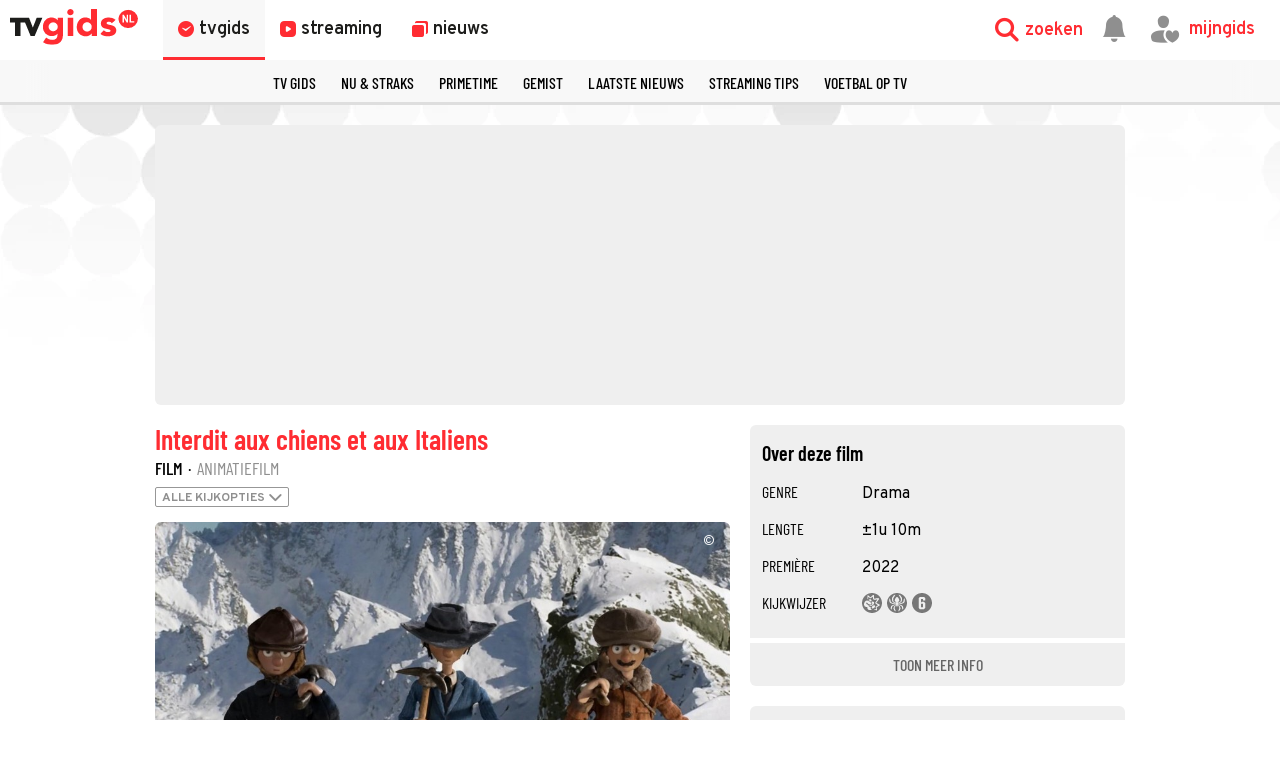

--- FILE ---
content_type: text/html
request_url: https://www.tvgids.nl/film/interdit-aux-chiens-et-aux-italiens
body_size: 41176
content:
<!doctype html>
<html lang="nl">
<head>
    <meta charset="UTF-8">
    <meta name="viewport"
          content="width=device-width, user-scalable=yes, initial-scale=1.0, minimum-scale=1.0">
    <meta http-equiv="X-UA-Compatible"
          content="ie=edge">
    <meta property="fb:pages" content="110691795650346" />
    <meta name="twitter:card" content="summary_large_image" />
    <meta name="twitter:site" content="@tvgidsnl" />
    <meta name="twitter:creator" content="@tvgidsnl" />
    <meta property="og:author" content="TVgids.nl"/>
    <meta property="og:site_name" content="TVgids.nl" />
    <meta property="og:url" content="https://www.tvgids.nl/film/interdit-aux-chiens-et-aux-italiens" />
    <meta property="og:locale" content="nl_NL" />
            <meta name="bdc:page_id" content="main719641" />
        <meta name="apple-itunes-app" content="app-id=347571130, app-argument=tvgids.nl">
    <!-- Start SmartBanner configuration -->
    <meta name="smartbanner:title" content="TVgids">
    <meta name="smartbanner:author" content="TVgids.nl">
    <meta name="smartbanner:price" content="GRATIS">
    <meta name="smartbanner:price-suffix-google" content=" - In Play Store">
    <meta name="smartbanner:icon-google" content="https://tvgidsassets.nl/v368/static/img/icon/appicon.png">
    <meta name="smartbanner:button" content="OPEN">
    <meta name="smartbanner:button-url-google" content="https://play.google.com/store/apps/details?id=nl.tvgids&hl=nl&gl=US">
    <meta name="smartbanner:enabled-platforms" content="android">
    <meta name="smartbanner:close-label" content="Close">
    <meta name="smartbanner:disable-positioning" content="true">
    <!-- End SmartBanner configuration -->

    <!-- proper handling of images for links -->
            <meta property="twitter:image" content="https://tvgidsassets.nl/v368/upload/i/gd/interdit-aux-chiens-et-aux-italiens-2-7801066082-H-vx1.jpg" />
        <meta property="og:image" content="https://tvgidsassets.nl/v368/upload/i/gd/interdit-aux-chiens-et-aux-italiens-2-7801066082-H-vx1.jpg" />
        <meta property="og:image:width" content="615" />
        <meta property="og:image:height" content="400" />
    
            <meta name="bdc:content_id" content="main0" />
    
    
    
    <meta name="bdc:page_zone" content="main_item" />
    <meta name="bdc:type" content="detail" />


            <script>var _assetId = 719641;</script>
    
                
        

    
            <script>var _assetId = "tvgbndmain-o-";</script>
        <meta name="bdc:assetid" content="tvgbndmain-o-">
        <meta name="bdc:programid" content="719641" />
                <meta name="bdc:broadcast_start" content="" itemprop="startDate">
        <meta name="bdc:canonical" content="https://www.tvgids.nl/film/interdit-aux-chiens-et-aux-italiens">
        <meta name="bdc:channel" content="Pathé Thuis">
        <meta name="bdc:item_id" content="719641">
        <meta name="bdc:main_section" content="film">
                <meta name="bdc:programsection" content="film">
        <meta name="bdc:pagetype" content="vod">
        <meta name="bdc:programtype" content="Drama">
        <meta name="og:type" content="video.movie">
                    <meta name="og:title" content="Interdit aux chiens et aux Italiens  - Waar en wanneer te kijken - TVgids.nl?">
            <meta name="description" content="Regisseur Ughetto vertelt doormiddel van animatie het verhaal van zijn familie die zich aan de armoede in Italië proberen te ontworstelen en geluk en welvaart zoeken in Frankrijk." />
            <meta name="og:description" content="Regisseur Ughetto vertelt doormiddel van animatie het verhaal van zijn familie die zich aan de armoede in Italië proberen te ontworstelen en geluk en welvaart zoeken in Frankrijk.">
                <meta property="og:image" content="https://tvgidsassets.nl/v368/upload/i/gd/interdit-aux-chiens-et-aux-italiens-2-7801066082-H-vx1.jpg" />
        <meta property="og:image:width" content="615" />
        <meta property="og:image:height" content="400" />
        <meta property="twitter:image" content="https://tvgidsassets.nl/v368/upload/i/gd/interdit-aux-chiens-et-aux-italiens-2-7801066082-H-vx1.jpg" />
   
    
        <link rel="dns-prefetch" href="//tvgidsassets.nl/">

    <link rel="preconnect" href="https://beta.tvgidsassets.nl">

    <link rel="stylesheet" href="https://tvgidsassets.nl/v368/css/style.min.css">
    <link rel="preload" fetchpriority="high" as="image" href="https://tvgidsassets.nl/static/img/gray-bubbles.png" type="image/png">

    
                <title>Interdit aux chiens et aux Italiens (Film, Drama, 2022) kijken - TVgids.nl</title>
    
    <script src="https://storage.googleapis.com/onesecondbefore/js/bindinc/osb_consent.min.js"></script>
                    <link rel="canonical" href="https://www.tvgids.nl/film/interdit-aux-chiens-et-aux-italiens"/>
        <meta name="bdc:canonical" content="https://www.tvgids.nl/film/interdit-aux-chiens-et-aux-italiens"/>
    
                
    
    <script src="https://voorkeuren.tvgids.nl/client/bdc.v5/tvgids.web.js"></script>
    <script defer>
        osb('send', 'pageview', {
            article_id: 'meta:bdc:article_id',
            asset_id: 'meta:bdc:assetid',
            broadcast_id: 'meta:bdc:broadcastid',
            broadcast_start: 'meta:bdc:broadcast_start',
            canonical_url: 'meta:bdc:canonical',
            channel: 'meta:bdc:channel',
            context_id: 'default',
            item_id: 'meta:bdc:item_id',
            main_section: 'meta:bdc:main_section',
            page_id: 'meta:bdc:page_id',
            content_id: 'meta:bdc:content_id',
            page_zone: 'meta:bdc:page_zone',
            pagetype: 'meta:bdc:type',
            program_id: 'meta:bdc:programid',
            programsection: 'meta:bdc:programsection',
            programtype: 'meta:bdc:programtype',
            published_time: 'meta:bdc:published_time',
            campaign_id: 'meta:campaign_id',
            rating: 0.5
        });
    </script>
    
    <script>
    var __API = "https://json.tvgids.nl/v4";
    var __APIV6 = "https://json.tvgids.nl/v6";
    var _pageID = "a384dc48a9344923d5f704f7294197de9c9c5094";

            var _pageID = "main719641";
    
    var isDetailPage = true    </script>
    
    <!-- Google Tag Manager -->
    <script>(function(w,d,s,l,i){w[l]=w[l]||[];w[l].push({'gtm.start':new Date().getTime(),event:'gtm.js'});var f=d.getElementsByTagName(s)[0],j=d.createElement(s),dl=l!='dataLayer'?'&l='+l:'';j.async=true;j.src='https://www.googletagmanager.com/gtm.js?id='+i+dl;f.parentNode.insertBefore(j,f);})(window,document,'script','dataLayer','GTM-5PC488');</script>
    <!-- End Google Tag Manager -->
    

    <!--- icons -->
    <link rel="icon" type="image/ico" href="https://tvgidsassets.nl/v368/img/icon/favicon.ico" />
	<link rel="apple-touch-icon" href="https://tvgidsassets.nl/v368/img/tvgids-icon-large.png">
	<link rel="icon" sizes="192x192" href="https://tvgidsassets.nl/v368/img/tvgids-icon-large.png">
    <link rel="manifest" href="/manifest.json?v=3">
    <link rel="shortcut icon" href="https://tvgidsassets.nl/v368/img/icon/favicon.ico" type="image/x-icon">

    <link rel="dns-prefetch" href="//tvgidsassets.nl/">

    <link rel="preconnect" href="https://beta.tvgidsassets.nl">

    <link rel="preload" href="https://tvgidsassets.nl/v368/fonts/Oswald/Oswald-SemiBold.woff" as="font" crossorigin />
    <link rel="preload" href="https://tvgidsassets.nl/v368/fonts/woff2/TTF/SourceSansPro-Bold.ttf.woff2"         as="font"  crossorigin="anonymous" />

    <script>
            var __STATIC_URL = 'https://tvgidsassets.nl/v368';
    </script>

    <!-- dpg media banner -->
            <script async src="https://advertising-cdn.dpgmedia.cloud/web-advertising/17/4/1/advert-xandr.js" type="application/javascript"></script><script async data-advert-src="https://adsdk.microsoft.com/ast/ast.js" data-advert-vendors="32"></script><script async data-advert-src="https://cdn.brandmetrics.com/survey/script/49a6c74cccf946bba314568b509cf451.js" data-advert-vendors="422"></script><script async data-advert-src="https://scdn.cxense.com/cx.js" data-advert-purposes="3,4" data-advert-vendors="412"></script><script async src="https://cdn.optoutadvertising.com/script/ootag.v2.min.js"></script><style>[data-advert-slot-state]>[id$=-videoWrapper]{width:100%}[data-advert-slot-state]>[id$=-videoWrapper] iframe[id^=pp-iframe-]{display:block}</style><script async src="https://advertising-cdn.dpgmedia.cloud/web-advertising/prebid-kompas.js"></script><script async src="https://advertising-cdn.dpgmedia.cloud/header-bidding/prod/tvgids/55f3fd6248119e5f4c7e59769215bbce626ab5b9.js"></script><script async src="https://advertising-cdn.dpgmedia.cloud/native-templates/prod/tvgids/templates.js"></script><script async src="https://advertising-cdn.dpgmedia.cloud/native-renderer/main.js"></script><script type="application/javascript">(function(){if(document.currentScript){document.currentScript.remove()}if("undefined"==typeof performance.mark){performance.mark=function(){}}performance.mark("advert - inline-script - start");function b(settings){const a=window.innerWidth,b=settings.xandr.breakpoints;return Object.keys(b).reduce((c,d)=>{if(b[d]<=a){if(null===c||b[d]>b[c]){c=d}}return c},null)}function c(a,c,settings,d){const e=b(settings),f=d.placeholderSizes&&d.placeholderSizes[a],g=f&&(f[e]||f.default);if(g){const b=document.getElementById(c||a);if(b){const c=d.permanentPlaceholders&&d.permanentPlaceholders[a],f=c&&(!0===c||c[e]||c.default);b.setAttribute("data-advert-placeholder-collapses",(!f).toString());b.setAttribute("data-advert-placeholder-size",g.join("x"));b.style["min-height"]=`${g[1]}px`}}}function d(a){if(a.node&&"true"===a.node.getAttribute("data-advert-placeholder-collapses")){a.node.style["min-height"]=null}}window.advert=window.advert||{};window.advert.cmd=window.advert.cmd||[];function e(settings,a){f(settings);window.getAdvertSlotByName=a=>{return window.advert.getSlot(a)};window.getAdvertSlotById=a=>{return window.advert.getSlot(window.advert.getSlotNameFromMapping(a))};window.loadAdvertSlot=(b,d)=>{return new Promise((e,f)=>{c(b,d,settings,a);window.advert.cmd.push(["loaded",()=>{window.advert.loadSlot(b,d).then(e).catch(f)}])})};}function f(settings){window.advert.cmd.push(()=>{window.advert.pubsub.subscribe("slot.rendered",d);settings.prebid.caching.getConfig=()=>window.__advertPrebidConfig;window.advert.init(settings)})}window.loadAdvertSettings=(settings,a)=>{if(!settings){console.error("[ADVERT] Trying to load without settings",settings);return}e(settings,a)};performance.mark("advert - inline-script - end")})();</script><style>[data-advert-slot-state]{display:-webkit-box;display:-ms-flexbox;display:flex;-webkit-box-align:center;-ms-flex-align:center;align-items:center;-webkit-box-pack:center;-ms-flex-pack:center;justify-content:center}
[data-advert-slot-empty]:not([data-advert-placeholder-collapses=false]),[data-advert-slot-state=created]:not([data-advert-placeholder-collapses=false]){display:none}</style><script type="application/javascript">(function(settings,a,b){if(document.currentScript){document.currentScript.remove()}performance.mark("advert - load-settings - start");if(!window.loadAdvertSettings){console.error("[ADVERT] Tried to load advert settings before main initialisation.");return}window.loadAdvertSettings(settings,a);performance.mark("advert - load-settings - end")})({"xandr":{"memberId":7463,"disablePSA":true,"enableSafeFrame":false,"breakpoints":{"small":0,"medium":768,"large":992,"xlarge":1365},"targeting":{"pag":"detail","gamAdUnit":"tvgids-nl/web","cat":["film"],"cid":"719641p","articleType":"programma","pay":false,"inread":false,"bsuit":["NScreened"],"channel":["culture-entertainment","tv-film","to_tv-film"],"iabCategories":["entertainment","movies","genres"],"pub":["ppn","bindinc","tvgids"],"env":{"small":["web","mweb"],"medium":["web"],"large":["web"],"xlarge":["web"]},"screenview":"%screenSize%"},"slots":[{"name":"h1-detail","placement":{"small":"tvgids_wsc_other_detail_h1","medium":"tvgids_wmc_other_detail_h1","large":"tvgids_wmc_other_detail_h1","xlarge":"tvgids_wmc_other_detail_h1"},"sizeMapping":"h1-detail","preload":{"default":false,"medium":true,"large":true,"xlarge":true},"supportedAdServers":["optOut","xandr"],"targeting":{"pos":"h1","slot":"h1-detail"}},{"name":"r1-detail","placement":{"small":"tvgids_wsc_other_detail_r1","medium":"tvgids_wmc_other_detail_r1","large":"tvgids_wmc_other_detail_r1","xlarge":"tvgids_wmc_other_detail_r1"},"sizeMapping":"r1-detail","lazyLoad":{"small":false,"medium":true,"large":true,"xlarge":true},"refreshSettings":{"enabled":{"large":true,"xlarge":true,"medium":true},"modes":["time"]},"refresh":{"large":true,"xlarge":true,"medium":true},"refreshModes":["time"],"preload":{"default":false,"small":true,"medium":true,"large":true,"xlarge":true},"supportedAdServers":["optOut","xandr"],"targeting":{"pos":"r1","product":{"small":["seamless-image","seamless-image-shop","seamless-video","seamless-video-shop","seamless-carousel","seamless-carousel-shop","seamless-collection-image","seamless-collection-video","seamless-image-multi","seamless-video-multi","native-post","branded-content","branded-carousel"],"large":["seamless-image-multi","seamless-video-multi"],"xlarge":["seamless-image-multi","seamless-video-multi"]},"slot":"r1-detail"}},{"name":"r2-detail","placement":{"small":"tvgids_wsc_other_detail_r2","medium":"tvgids_wmc_other_detail_r2","large":"tvgids_wmc_other_detail_r2","xlarge":"tvgids_wmc_other_detail_r2"},"sizeMapping":"r2-detail","lazyLoad":true,"preload":{"default":false,"medium":true,"large":true,"xlarge":true,"small":true},"supportedAdServers":["optOut","xandr"],"targeting":{"pos":"r2","product":{"small":["seamless-image","seamless-image-shop","seamless-video","seamless-video-shop","seamless-carousel","seamless-carousel-shop","seamless-collection-image","seamless-collection-video","seamless-image-multi","seamless-video-multi","native-post","branded-content","branded-carousel","outstream","vertical-outstream"],"medium":["native-post","seamless-image-multi","seamless-video-multi","outstream"],"large":["native-post","seamless-image-multi","seamless-video-multi","outstream"],"xlarge":["native-post","seamless-image-multi","seamless-video-multi","outstream"]},"slot":"r2-detail"}},{"name":"r3-detail","placement":{"small":"tvgids_wsc_other_detail_r3","medium":"tvgids_wmc_other_detail_r3","large":"tvgids_wmc_other_detail_r3","xlarge":"tvgids_wmc_other_detail_r3"},"sizeMapping":"r3-detail","lazyLoad":true,"preload":{"default":false,"small":true,"medium":true,"large":true,"xlarge":true},"supportedAdServers":["optOut","xandr"],"targeting":{"pos":"r3","product":{"small":["seamless-image","seamless-image-shop","seamless-video","seamless-video-shop","seamless-carousel","seamless-carousel-shop","seamless-collection-image","seamless-collection-video","seamless-image-multi","seamless-video-multi","native-post","branded-content","branded-carousel"],"medium":[],"large":[],"xlarge":[]},"slot":"r3-detail"}},{"name":"r4-detail","placement":{"small":"tvgids_wsc_other_detail_r4","medium":"tvgids_wmc_other_detail_r4","large":"tvgids_wmc_other_detail_r4","xlarge":"tvgids_wmc_other_detail_r4"},"sizeMapping":"r4-detail","lazyLoad":{"small":true},"preload":{"default":false,"small":true},"supportedAdServers":["optOut","xandr"],"targeting":{"pos":"r4","product":{"small":["seamless-image","seamless-image-shop","seamless-video","seamless-video-shop","seamless-carousel","seamless-carousel-shop","seamless-collection-image","seamless-collection-video","seamless-image-multi","seamless-video-multi","native-post","branded-content","branded-carousel"],"medium":[],"large":[],"xlarge":[]},"slot":"r4-detail"}},{"name":"r5-detail","placement":{"small":"tvgids_wsc_other_detail_r5","medium":"tvgids_wmc_other_detail_r5","large":"tvgids_wmc_other_detail_r5","xlarge":"tvgids_wmc_other_detail_r5"},"sizeMapping":"r5-detail","lazyLoad":{"small":true},"preload":{"default":false,"small":true},"supportedAdServers":["optOut","xandr"],"targeting":{"pos":"r5","product":{"small":["seamless-image","seamless-image-shop","seamless-video","seamless-video-shop","seamless-carousel","seamless-carousel-shop","seamless-collection-image","seamless-collection-video","seamless-image-multi","seamless-video-multi","native-post","branded-content","branded-carousel"],"medium":[],"large":[],"xlarge":[]},"slot":"r5-detail"}},{"name":"v1-detail","placement":{"small":"tvgids_wsc_other_detail_v1","medium":"tvgids_wmc_other_detail_v1","large":"tvgids_wmc_other_detail_v1","xlarge":"tvgids_wmc_other_detail_v1"},"sizeMapping":"v1-detail","refreshSettings":{"enabled":{"large":true,"xlarge":true},"modes":["time"]},"refresh":{"large":true,"xlarge":true},"refreshModes":["time"],"preload":{"default":false,"large":true,"xlarge":true},"supportedAdServers":["optOut","xandr"],"targeting":{"pos":"v1","product":{"large":["seamless-image-multi","seamless-video-multi"],"xlarge":["seamless-image-multi","seamless-video-multi"]},"slot":"v1-detail"}},{"name":"v2-detail","placement":{"small":"tvgids_wsc_other_detail_v2","medium":"tvgids_wmc_other_detail_v2","large":"tvgids_wmc_other_detail_v2","xlarge":"tvgids_wmc_other_detail_v2"},"sizeMapping":"v2-detail","refreshSettings":{"enabled":{"large":true,"xlarge":true},"timeSettings":{"delay":30000},"modes":["time"]},"preload":{"default":false,"large":true,"xlarge":true},"supportedAdServers":["optOut","xandr"],"targeting":{"pos":"v2","product":{"large":["seamless-image-multi","seamless-video-multi"],"xlarge":["seamless-image-multi","seamless-video-multi"]},"slot":"v2-detail"}},{"name":"h0-detail","placement":{"small":"tvgids_wsc_other_detail_h0","medium":"tvgids_wmc_other_detail_h0","large":"tvgids_wmc_other_detail_h0","xlarge":"tvgids_wmc_other_detail_h0"},"sizeMapping":"h0-detail","lazyLoad":{"large":true,"xlarge":true,"medium":true},"preload":{"default":false,"medium":true,"large":true,"xlarge":true},"supportedAdServers":["optOut","xandr"],"targeting":{"pos":"h0","slot":"h0-detail"}},{"name":"r0-detail","placement":{"small":"tvgids_wsc_other_detail_r0","medium":"tvgids_wmc_other_detail_r0","large":"tvgids_wmc_other_detail_r0","xlarge":"tvgids_wmc_other_detail_r0"},"sizeMapping":"r0-detail","lazyLoad":{"small":true},"preload":{"default":false,"small":true},"supportedAdServers":["optOut","xandr"],"targeting":{"pos":"r0","slot":"r0-detail"}},{"name":"l1-detail","placement":{"small":"tvgids_wsc_other_detail_l1","medium":"tvgids_wmc_other_detail_l1","large":"tvgids_wmc_other_detail_l1","xlarge":"tvgids_wmc_other_detail_l1"},"sizeMapping":"l1-detail","lazyLoad":true,"lazyLoadThreshold":{"default":null,"medium":300,"large":600,"xlarge":600},"targeting":{"pos":["l1"],"product":["seamless-listing","groupm-backfill"],"slot":"l1-detail"}}],"sizeMapping":{"h1-detail":{"medium":[[728,90],[1800,200],[768,100],[468,60],[1800,100]],"large":[[970,250],[728,90],[970,90],[1800,200],[970,500],[1272,328],[970,251],[1800,100]],"xlarge":[[970,250],[728,90],[1800,1000],[970,1000],[970,90],[1800,200],[970,500],[1272,328],[970,251],[1800,100]],"sizeRemapping":{"banner":[[[1800,1000],[728,90]],[[970,1000],[970,250]]]}},"r1-detail":{"small":[[300,250],[320,50],[320,100],[320,101],[1800,200],[320,240],[320,241],[320,480],[300,601]],"medium":[[300,250],[336,280],[300,251],[300,260]],"large":[[300,600],[300,250],[336,280],[336,281],[300,260],[300,251]],"xlarge":[[300,600],[300,250],[336,280],[336,281],[300,260],[300,251]]},"r2-detail":{"small":[[1,1],[300,600],[320,240],[300,250],[320,500],[320,400],[320,100],[320,50],[320,250],[360,675],[320,260],[360,640],[320,242],[360,700],[320,480]],"medium":[[1,1],[300,250],[300,252],[300,260]],"large":[[1,1],[300,250],[336,280],[336,282],[300,260],[300,252]],"xlarge":[[1,1],[300,250],[336,280],[336,282],[300,260],[300,252]]},"r3-detail":{"small":[[1,1],[300,600],[320,240],[300,250],[320,500],[320,400],[320,250],[320,260],[360,675],[360,640],[320,243],[360,700],[320,480]],"medium":[[300,250],[336,280],[300,260]],"large":[[300,250],[336,280],[300,260]],"xlarge":[[300,250],[336,280],[300,260]]},"r4-detail":{"small":[[320,240],[300,250],[320,500],[320,50],[320,100],[320,260],[300,600],[320,480],[320,400],[320,244]]},"r5-detail":{"small":[[1,1],[300,600],[320,240],[300,250],[320,500],[320,400],[320,100],[320,50],[320,250],[360,675],[320,260],[360,640],[360,700],[320,244]]},"v1-detail":{"customBreakpointMapping":[{"sizes":[[2,2],[3,3],[120,600],[120,601],[160,600],[160,601],[300,600],[300,250]],"minWidth":1440}]},"v2-detail":{"customBreakpointMapping":[{"sizes":[[2,2],[3,3],[120,600],[120,602],[160,600],[160,602],[300,600],[300,250]],"minWidth":1440}]},"h0-detail":{"large":[[970,250],[728,90],[970,252],[970,90],[3,3],[2,2]],"xlarge":[[970,250],[728,90],[970,252],[970,90],[3,3],[2,2]],"medium":[[728,90],[468,60],[3,3],[2,2],[728,92]]},"r0-detail":{"small":[[300,250],[320,240],[320,100],[320,50],[320,102],[320,260],[2,2],[320,244]]},"l1-detail":{"small":[[1,1]],"medium":[[1,1]],"large":[[1,1]],"xlarge":[[1,1]]}},"lazyLoadThreshold":{"small":300,"default":800},"multiPositions":[],"slotNameMappings":{"o1":{"small":"r3-detail","default":null,"medium":"r2-detail","large":"r2-detail","xlarge":"r2-detail"},"h1":{"small":"r1-detail","default":null,"medium":"h1-detail","large":"h1-detail","xlarge":"h1-detail"},"h2":{"small":"r0-detail","default":null,"medium":"h0-detail","large":"h0-detail","xlarge":"h0-detail"},"r1":{"small":"r2-detail","default":null,"medium":"r1-detail","large":"r1-detail","xlarge":"r1-detail"},"r2":{"small":"r4-detail","default":null,"medium":"r3-detail","large":"r3-detail","xlarge":"r3-detail"},"r3":{"small":"r5-detail","default":null},"v1":{"large":"v1-detail","default":null,"xlarge":"v1-detail"},"v2":{"large":"v2-detail","default":null,"xlarge":"v2-detail"},"l1":{"default":"l1-detail"}},"features":{"optOut":true,"brandMetrics":true,"experiments":false,"snowplow":true,"privacy":true,"cxense":true,"dmoi":true,"gigya":true},"dmoi":{"apiKey":"e2wuTmOEm7Rmgh5G0jwCG6GhKOqJta1hW7QfNP77","rdmoiSource":"rdpgmedia.nl","source":"dpgmedia.nl"},"cxense":{"pageViewEvent":true,"includeLibrary":true},"optOut":{"publisher":102,"slots":{"h1-detail":"tvgids.nl_detail_h1","r1-detail":"tvgids.nl_detail_r1","r2-detail":"tvgids.nl_detail_r2","r3-detail":"tvgids.nl_detail_r3","r4-detail":"tvgids.nl_detail_r4","r5-detail":"tvgids.nl_detail_r5","v1-detail":"tvgids.nl_detail_v1","v2-detail":"tvgids.nl_detail_v2","h0-detail":"tvgids.nl_detail_h0","r0-detail":"tvgids.nl_detail_r0"},"onlyNoConsent":true},"gigya":{"type":"tvgids"},"nativeTemplates":{"renderConfig":{"variables":{},"fallbackTemplate":"native-post","callToActionDefaultText":"meer info","tracking":{"enabledEvents":["slideImpressions","slideClicks","leadformImpression","leadformClose","leadformCancel","leadformSubmit","leadformSubmitFailure","leadformClickout"]}},"feedContext":{"profile":"tvgids","navigation":"Film"}},"conditionalConfigurations":[{"conditions":[[{"field":"fraction","comparer":"lte","value":0.07}]],"config":[{"kind":"N","path":["nativeTemplates","renderConfig","tracking","attentionMeasurement"],"rhs":{"allowedProducts":["seamless-carousel","seamless-carousel-shop","seamless-collection-image","seamless-collection-video","seamless-image","seamless-image-shop","seamless-image-mini","seamless-image-multi","seamless-video-multi","seamless-video","seamless-video-shop","carousel-template"],"ctxId":"37122525","enabled":true,"plcId":"20251601004","cmpId":"16082025"}}]}]},"prebid":{"caching":{"maxIterations":4},"additionalConfig":{"currency":{"rates":{"USD":{"EUR":0.8598}}}}},"debugInfo":{"generationDateTime":"2026-01-19T19:57:32.627Z","profile":"tvgids","version":"317","stage":"prod"}},{"placeholderSizes":{"o1":{},"h1":{},"h2":{},"r1":{},"r2":{},"r3":{},"v1":{},"v2":{}}},[]);</script>
    
    <!-- Fonts -->
    <link rel="preload" href="https://tvgidsassets.nl/v368/fonts/tvgids-icon.woff?23122021" as="font" crossorigin />

    
    
    <!-- Meta information (Schema.org) -->
    
    <script type="application/ld+json">
        {
            "@context": "https://schema.org/",
            "@type": "Organization",
            "name": "TVgids",
            "url": "https://www.tvgids.nl/",
            "logo": "https://tvgidsassets.nl/img/tvgids-logo.svg",
            "sameAs": [
                "https://www.facebook.com/tvgids.nl/",
                "https://www.instagram.com/tvgids.nl/"
            ]
        }
    </script>
    <script type="application/ld+json">
        {
            "@context": "https://schema.org/",
            "@type": "WebSite",
            "url": "https://www.tvgids.nl/",
            "potentialAction": {
                "@type": "SearchAction",
                "target": "https://www.tvgids.nl/?open_search=1"
            }
        }
    </script>

    
                                    
            <script type="application/ld+json">
                {
                    "@context": "https://schema.org/",
                    
                    
                    
                    
                    
                    "url": "https://www.tvgids.nl/film/interdit-aux-chiens-et-aux-italiens",
                    "name": "Interdit aux chiens et aux Italiens",
                    "datePublished": "2022",
                    "genre": "Drama",
                    "director": "Alain Ughetto",
                    "actor": [
                                                                                                                                                  
                                    {"@context": "https://schema.org/","@type": "Person","name": "Alain Ughetto"}
                                    ,                                
                                    {"@context": "https://schema.org/","@type": "Person","name": "Ariane Ascaride"}
                                    ,                                
                                    {"@context": "https://schema.org/","@type": "Person","name": "Luigi Butà"}
                                                                                                                ],
                    
                    "duration": "PT1H10M",
                    
                    "@type": "Movie",
                    
                    "author": {
                        "@type": "Person",
                        "name" : "TVgids redactie",
                        "url": "https://tvgids.nl/"
                    },
                    "headline": "Interdit aux chiens et aux Italiens",
                    "publisher": {
                        "@type": "Organization",
                        "name": "TVgids.nl",
                        "url": "https://www.tvgids.nl/",
                        "logo": {
                            "@type": "ImageObject",
                            "url": "https://tvgidsassets.nl/img/tvgids-logo.svg"
                        }
                    },
                    "image": {
                        "@type": "ImageObject",
                        "url": "https://tvgidsassets.nl/v368/upload/i/gd/interdit-aux-chiens-et-aux-italiens-2-7801066082-H-vx1.jpg"
                    },
                    "mainEntityOfPage": "https://www.tvgids.nl/film/interdit-aux-chiens-et-aux-italiens",
                    "description": "Regisseur Ughetto vertelt doormiddel van animatie het verhaal van zijn familie die zich aan de armoede in Italië proberen te ontworstelen en geluk en welvaart zoeken in Frankrijk."
                }
            </script>

        
        <!--we check if the current device is an Apple device-->
                    
                <script async src="https://srv.tunefindforfans.com/fruits/mangos.js"></script>
                <script type="text/javascript">
                    //  TF-TV - tvgids.nl
                    window.amplified = window.amplified || { init: [] };
                    amplified.init.push(function() {
                        amplified.setParams({});
                        amplified.pushAdUnit(100006634);
                        amplified.run();
                    });
                </script>
            
            
            <style>
        
    </style>
    
            <script>
            var __isElection = false;
        </script>
    

                <script>var setToastr = false;</script>
    
    
    
    
    <script async id="ebx" src="//applets.ebxcdn.com/ebx.js"></script>

    <script src="https://accounts.google.com/gsi/client" defer></script>
    
        <script>
            window.fbAsyncInit = function() {
                FB.init({
                    appId      : '464175560363438',
                    cookie     : true,
                    xfbml      : true,
                    version    : 'v19.0'
                });
                FB.AppEvents.logPageView();
            };

            (function(d, s, id){
                var js, fjs = d.getElementsByTagName(s)[0];
                if (d.getElementById(id)) {return;}
                    js = d.createElement(s); js.id = id;
                js.src = "https://connect.facebook.net/nl_NL/sdk.js";
                fjs.parentNode.insertBefore(js, fjs);
            }(document, 'script', 'facebook-jssdk'));
        </script>
    

</head>
<body  >
    <div class="consent_manager--push">
        <div class="consent_manager--push--inner">
            <div class="content">
                <h2>TVgids.nl</h2>
                <p>Klik op 'toestaan' om meldingen van TVgids.nl te ontvangen.</p>
                <button class="permission--manager__button" onclick="notificationPermission()">Toestaan</button>
            </div>
            <div class="site-logo">
                <img src="https://tvgidsassets.nl/v335/img/tvgids-logo.svg" alt="">
            </div>
            <div class="close__modal">
                <span class="close-button" onclick="closeConsentPush()"><i class="icon-close"></i></span>
            </div>
        </div>
    </div>


    
    
        <script type="text/javascript">
            var userAgent = navigator.userAgent.toLowerCase();
            var mac = userAgent.indexOf('mac') >= 0;
            var msie = userAgent.indexOf('trident') >= 0 || userAgent.indexOf('edge') >= 0;
            if(mac)
            {
                document.body.classList.add('mac');
            }
            if(msie)
            {
                document.body.classList.add('msie');
            }
        </script>
    
    

    <div class="navigation is-open">

    <div class="navigation__main">

        <div class="navigation__left">
            <a class="navigation__logo" href="/">
                                    <img src="https://tvgidsassets.nl/v368/img/tvgids-logo.svg" alt="TVgids.nl" width="128" height="36">
                            </a>

            <div class="navigation__links">
                <a href="/gids" id="guideButton" class="navigation__links--link navigation__links--link--active" target="_self" data-menu="1">
                    <i class="icon-clock1"></i>
                    <span class="navigation__links--link--text" >tvgids</span>
                </a>
                <a href="/streaming" class="navigation__links--link " target="_self" data-menu="2">
                    <i class="icon-stream"></i>
                    <span class="navigation__links--link--text">streaming</span>
                </a>
                <a href="/nieuws" class="navigation__links--link " data-menu="3" target="_self">
                    <i class="icon-news-copy"></i>
                    <span class="navigation__links--link--text">nieuws</span>
                </a>


            </div>

            

            
        </div>



        <div class="navigation__right">

            <div class="navigation__search navigation__right--element" onclick="toggleMenuSearch(true)">
                <i class="icon-search"></i>
                <span>zoeken</span>
            </div>

            <a id="notificationButton" href="/account/inbox"><i class="navigation__notification icon-notification"></i></a>


            <div onclick="mijnGidsAccountToggle()" class="navigation__personal navigation__right--element navigation__links--link" data-menu="4">
                <i class="icon-account-out"></i>
                <i class="icon-account-heart"></i>
                <span>mijngids</span>
            </div>


        </div>

        <div class="navigation__dropdown navigation__dropdown--hidden">
            <div class="navigation__dropdown--search">
                <i class="navigation__dropdown--search--icon icon-search1"></i>
                <input class="navigation__dropdown--input" type="text" />
                <i class="icon-close navigation__dropdown--clear" onclick="clearSearchInput()"></i>
                <i class="icon-close navigation__dropdown--close" onclick="toggleMenuSearch(false)"></i>
            </div>

            <div class="navigation__dropdown--content">
                <div class="navigation__dropdown--suggestions">
                    <h3>Suggesties</h3>
                    <div class="navigation__dropdown--suggestions--content"></div>
                </div>

                <div class="navigation__dropdown--results">
                    <h3>Populair op dit moment</h3>
                    <div class="navigation__dropdown--results--content"></div>
                </div>
            </div>
        </div>

    </div>

    <!-- menu 1 -->
    <div class="navigation__megamenu" data-menu="1">
        <ul class="navigation__megamenu--wrapper">
                                                                                                                                                                                                                                                                                                                                                                <li class="navigation__megamenu--link">
                                <a href="/gids" target="_self" >zenders</a>
                            </li>
                                                                                                <li class="navigation__megamenu--link">
                                <a href="/nustraks" target="_self" >nu & straks</a>
                            </li>
                                                                                                <li class="navigation__megamenu--link">
                                <a href="/primetime" target="_self" >primetime</a>
                            </li>
                                                                                                <li class="navigation__megamenu--link">
                                <a href="/tips" target="_self" >kijktips op tv</a>
                            </li>
                                                                                                <li class="navigation__megamenu--link">
                                <a href="https://www.tvgids.nl/filmgids" target="_self" >films op tv</a>
                            </li>
                                                                                                <li class="navigation__megamenu--link">
                                <a href="https://www.tvgids.nl/seriegids" target="_self" >series op tv</a>
                            </li>
                                                                                                <li class="navigation__megamenu--link">
                                <a href="https://www.tvgids.nl/collectie/voetbal" target="_self" >voetbal op tv</a>
                            </li>
                                                                                                <li class="navigation__megamenu--link">
                                <a href="https://www.tvgids.nl/sportgids" target="_self" >sport op tv</a>
                            </li>
                                                                                                                                                                                                                                                        </ul>
    </div>

    <!-- menu 2 -->
    <div class="navigation__megamenu" data-menu="2">
        <ul class="navigation__megamenu--wrapper">
                                                                                                                                                                                                                                                                                                                                                                                            <li class="navigation__megamenu--link">
                                <a href="/streaming/populair/" target="_self" >Top 50 van vandaag</a>
                            </li>
                                                                                                <li class="navigation__megamenu--link">
                                <a href="/streaming/netflix" target="_self" >Netflix</a>
                            </li>
                                                                                                <li class="navigation__megamenu--link">
                                <a href="/streaming/videoland" target="_self" >Videoland</a>
                            </li>
                                                                                                <li class="navigation__megamenu--link">
                                <a href="/streaming/amazon-prime-video" target="_self" >Amazon Prime</a>
                            </li>
                                                                                                <li class="navigation__megamenu--link">
                                <a href="/streaming/disney_plus" target="_self" >Disney+</a>
                            </li>
                                                                                                <li class="navigation__megamenu--link">
                                <a href="/streaming/hbo-max" target="_self" >HBO Max</a>
                            </li>
                                                                                                <li class="navigation__megamenu--link">
                                <a href="/streaming/apple-tv-plus" target="_self" >Apple TV+</a>
                            </li>
                                                                                                                                                                                                                            </ul>
    </div>

    <!-- menu 3 -->
    <div class="navigation__megamenu" data-menu="3">
        <ul class="navigation__megamenu--wrapper">
                                                                                                                                                                                                                                                                                                                                                                                                                        <li class="navigation__megamenu--link">
                                <a href="/nieuws" target="_self" >laatste nieuws</a>
                            </li>
                                                                                                <li class="navigation__megamenu--link">
                                <a href="/tips" target="_self" >kijktips op tv</a>
                            </li>
                                                                                                <li class="navigation__megamenu--link">
                                <a href="/lijst" target="_self" >toplijsten</a>
                            </li>
                                                                                                <li class="navigation__megamenu--link">
                                <a href="/collectie" target="_self" >collecties</a>
                            </li>
                                                                                                <li class="navigation__megamenu--link">
                                <a href="/collectie/gouden-televizier-ring" target="_self" >Gouden Televizier-Ring</a>
                            </li>
                                                                                                <li class="navigation__megamenu--link">
                                <a href="/app" target="_self" >download de app</a>
                            </li>
                                                                                                                                                                                                </ul>
    </div>

    <!-- menu 4 -->
    <div class="navigation__megamenu navigation__megamenu--right " data-menu="4">
        <ul class="navigation__megamenu--wrapper">
            <li class="navigation__megamenu--link navigation__megamenu--link--signin">
                <a href="/account/inloggen" target="_self">inloggen</a>
            </li>
            <li class="navigation__megamenu--link navigation__megamenu--grayed-out">
                <a href="/account/mijngids" target="_self">mijn persoonlijke tv-gids</a>
            </li>
            <li class="navigation__megamenu--link navigation__megamenu--grayed-out">
                <a href="/account/inbox" target="_self">mijn berichten</a>
            </li>
            <li class="navigation__megamenu--link navigation__megamenu--grayed-out">
                <a href="/account/zendervoorkeuren" target="_self">stel zendervolgorde in</a>
            </li>
            <li class="navigation__megamenu--link navigation__megamenu--grayed-out">
                <a href="/account/ondemandvoorkeuren" target="_self">stel streamingdiensten in</a>
            </li>
            <li class="navigation__megamenu--link navigation__megamenu--grayed-out navigation__megamenu--link--signout">
                <a href="#" onclick="returnToLogin();" target="_self">uitloggen</a>
            </li>
        </ul>
    </div>

    <div class="navigation__mobilemenu">
        <div class="navigation__mobilelinks">
            <div class="navigation__mobilelinks--link navigation__mobilelinks--link--active" data-menu="1">
                <i class="icon-clock1"></i>
                <span>tvgids</span>
            </div>
            <div class="navigation__mobilelinks--link " data-menu="2">
                <i class="icon-stream"></i>
                <span>streaming</span>
            </div>
            <div class="navigation__mobilelinks--link " data-menu="3">
                <i class="icon-news-copy"></i>
                <span>nieuws</span>
            </div>
        </div>
    </div>


                
    
    
    
    
    
    
    
    
    
    
    
    
    
            <div class="navigation__scroll" id="scrollNavShortcut">
        <i onclick="scrollNav('Shortcut', false)" class="navigation__scroll--prev icon-previous"></i>
            <div class="navigation__shadow navigation__shadow--left"></div>
            <ul class="navigation__scroll--wrapper">
                                <li class="navigation__scroll--link "><a href="/gids" target="_self">tv gids</a></li>
                                <li class="navigation__scroll--link "><a href="/nustraks" target="_self">nu & straks</a></li>
                                <li class="navigation__scroll--link "><a href="/primetime" target="_self">primetime</a></li>
                                <li class="navigation__scroll--link "><a href="/nieuws/gemist" target="_self">gemist</a></li>
                                <li class="navigation__scroll--link "><a href="/nieuws" target="_self">Laatste nieuws</a></li>
                                <li class="navigation__scroll--link "><a href="/streaming" target="_self">Streaming Tips</a></li>
                                <li class="navigation__scroll--link "><a href="/collectie/voetbal" target="_self">Voetbal op tv</a></li>
                        </ul>
            <div class="navigation__shadow navigation__shadow--right"></div>
            <i onclick="scrollNav('Shortcut')" class="navigation__scroll--next icon-next"></i>
        </div>
    
    
    
</div>


<div class="navigation__fader navigation__fader--hidden" onclick="toggleMenuSearch(false)">

</div>

<div class="navigation__gap"></div>

<div class="navigation__overlay"></div>

<script>
    function initScrollMenu(menu = null) {
        if (!menu) {
            menu = scrollMenus[0];
        }
        setTimeout(() => {
            if (menu) {
                let firstLink = menu.querySelector(".navigation__scroll--link");
                if (menu && firstLink) {
                    if (menu.id === "scrollNavChannelBar") {
                        window.addEventListener("resize", () => {
                            mobileChannelColumnsListener(menu);
                        });
                    }
                    setCorrectScrollMenuAlignment(menu);
                    menu.classList.add("navigation__scroll--nosmooth");
                } else {
                    console.warn("Could not initialise shortcut menu");
                }
            }

            if (scrolledMenus === 0) {
                let navGap = document.querySelector(".navigation__gap");
                let navigation = document.querySelector(".navigation");
                if (navGap && navGap.offsetHeight < 1) {
                    navGap.style.marginBottom = navigation.offsetHeight + "px";
                }
            }

            initDragScroll(menu);
            scrolledMenus++;

            if (scrolledMenus < scrollMenus.length) {
                initScrollMenu(scrollMenus[scrolledMenus]);
            }

            if (menu.id === "scrollNavChannelBar") {
                sortChannelScrollBar().then(() => {
                    mobileChannelColumnsListener(menu);
                    setTimeout(() => {
                        setCorrectScrollMenuAlignment(menu);
                    }, 120);
                });
            }
        }, 10);
    }

    function setCorrectScrollMenuAlignment(menu) {
        let activeLinks = menu.querySelectorAll(".navigation__scroll--link--active");
        let middleActiveLink = activeLinks[Math.floor(activeLinks.length / 2)];
        let allLinks = menu.querySelectorAll(".navigation__scroll--link");

        if (middleActiveLink) {
            if (window.innerWidth >= 1024) {
                middleActiveLink.scrollIntoView({ behavior: "auto", block: "center", inline: "center" });
            } else {
                activeLinks[0].scrollIntoView({ behavior: "auto", block: "start", inline: "start" });
                menu.scrollLeft -= 20;
            }
        } else if (allLinks[0].classList.contains("guide__channel-logo-container")) {
            if (window.innerWidth >= 1024) {
                allLinks[0].scrollIntoView({ behavior: "auto", block: "center", inline: "center" });
            } else {
                allLinks[0].scrollIntoView({ behavior: "auto", block: "start", inline: "start" });
                menu.scrollLeft -= 20;
            }
        } else {
            let middleLink = allLinks[Math.floor(allLinks.length / 2)];
            if (middleLink) {
                middleLink.scrollIntoView({ behavior: "auto", block: "center", inline: "center" });
                if (allLinks.length % 2 === 0) {
                    let leftOffset = middleLink.getBoundingClientRect().left;
                    let rightOffset = middleLink.getBoundingClientRect().right;
                    menu.scrollLeft += (leftOffset - rightOffset) / 2;
                }
            }
        }
    }

    function mobileChannelColumnsListener(menu) {
        let activeLogos = menu.querySelectorAll(".guide__channel-logo-container-active");
        if (activeLogos && activeLogos[0]) {
            if (window.innerWidth <= 768 && activeLogos[1]) {
                activeLogos[1].classList.remove("guide__channel-logo-container-active", "navigation__scroll--link--active");
            }
            if ((window.innerWidth <= 1024 || window.innerWidth <= 768) && activeLogos[2]) {
                activeLogos[2].classList.remove("guide__channel-logo-container-active", "navigation__scroll--link--active");
            }
        }
    }

    function sortChannelScrollBar() {
        return new Promise((resolve) => {
            let user = window.localStorage.getItem("user");
            let scrollNavChannelBar = document.getElementById("scrollNavChannelBar");
            if (user && scrollNavChannelBar) {
                let userData = JSON.parse(user);
                if (userData.channels.length !== 0) {
                    let channels = userData.channels.split(",").map(Number);
                    if (channels && channels.length > 0) {
                        channels.forEach((channel) => {
                            let channelElement = document.querySelector(`li[data-chbar="${channel}"]`);
                            if (channelElement) {
                                channelElement.parentNode.appendChild(channelElement);
                            }
                        });
                        resolve();
                    } else {
                        resolve();
                    }
                } else {
                    resolve();
                }
            } else {
                resolve();
            }
        });
    }

    window.scrollMenus = document.querySelectorAll(".navigation__scroll");
    window.scrolledMenus = 0;

    window.initDragScroll = function(menu) {
        if (menu) {
            let isDragging = false, startX, scrollLeft, dragTimeout;

            let startDragging = (event) => {
                isDragging = true;
                startX = event.pageX - menu.offsetLeft;
                scrollLeft = menu.scrollLeft;
                menu.classList.add("navigation__scroll--no-click-event");
            };

            let stopDragging = () => {
                setTimeout(() => {
                    menu.classList.remove("navigation__scroll--no-click-event");
                }, 50);
                isDragging = false;
            };

            menu.addEventListener("mousemove", (event) => {
                event.preventDefault();
                if (!isDragging) return;
                let x = event.pageX - menu.offsetLeft;
                let walk = x - startX;
                menu.scrollLeft = scrollLeft - walk;
            });

            menu.addEventListener("mousedown", (event) => {
                dragTimeout = setTimeout(() => {
                    startDragging(event);
                }, 250);
            });

            menu.addEventListener("mouseup", () => {
                clearTimeout(dragTimeout);
                stopDragging();
            });

            menu.addEventListener("mouseleave", stopDragging, false);
        }
    };

    window.activeChannels = document.querySelectorAll("#scrollNavChannelBar .guide__channel-logo-container-active");

    initScrollMenu();

</script>
<section>
    <meta itemprop="image" itemtype="https://schema.org/ImageObject">
<meta itemprop="url" itemtype="">

</section>


<section>
    <section class="section-banner">
            <div class="banner v1">
        <div class="banner__skyscraper banner__skyscraper--left">            
                                                                <div class="interstitial_banner">
    <div id="v1--desktop">
        <script>window.innerWidth >= 1024 && window.loadAdvertSlot("v1", "v1--desktop");</script>
    </div>
  </div>                                    
            
        </div>
    </div>
            <div class="banner v2">
        <div class="banner__skyscraper banner__skyscraper--right">            
                                                                <div class="interstitial_banner">
    <div id="v2--desktop">
        <script>window.innerWidth >= 1024 && window.loadAdvertSlot("v2", "v2--desktop");</script>
    </div>
  </div>                                    
            
        </div>
    </div>
    </section>
</section>

<div class="background-bubbles">
    <div class="add-mijngidsLogin-modal">
    <span class="close-button" onclick="closeMijnGidsModal()"><i class="icon-close"></i></span>
    <div class="add-modal-title">
        <i class="icon-account-out"></i>
        <p class="modal_text">Maak een gratis MijnGids account aan, en voeg dit item toe aan je persoonlijke tv-gids.</p>
    </div>
    <div class="add-modal-content">
        <button onclick="location.href='/account/register'">Aanmelden</button>
        <button class="no-background" onclick="location.href='/account/login'">Of log direct in...</button>
    </div>
</div>
    <main class="detailpage">
                <div class="remove-for-mobile carditem generic-block a-square-item square-item no-mobile  overflow-visible " style="margin-bottom:20px; min-height: initial">    <div class="banner h1">
        <div class="banner--leader">            
                                                                <div class="interstitial_banner">
    <div id="h1">
        <script>window.loadAdvertSlot("h1");</script>
    </div>
  </div>                                    
            
        </div>
    </div>
</div>
        <div class="detailpage__content">

                        <div class="detailpage__content--info">

                                
                                                                

                                        <meta itemprop="image" itemtype="https://schema.org/ImageObject">
<meta itemprop="url" itemtype="https://tvgidsassets.nl/v368/upload/i/gd/interdit-aux-chiens-et-aux-italiens-2-7801066082-H-vx1.jpg">


<div class="article-title">
    <h1 itemprop="headline name" class='no-margin-left'>
        
                    Interdit aux chiens et aux Italiens
            </h1>

                <div class="detail-meta detail-meta__mainitem">
                        <span class="detail-meta__type">film</span>
                            <span class="detail-meta__dot">&middot;</span>            <span class="detail-meta__genre">Animatiefilm</span>
            
    
    
                        </div>

    <div class="detail-meta detail-meta__extra">
        <div class="detail-meta__extra--broadcast">
            <span class="broadcastBroadcast"></span>
            <span class="broadcastPrettyDate italic-uppercase"></span>
            <span class="broadcastTime"></span>
        </div>
                <div class="detail-meta__extra--btn">
            <span class="spantext">Alle kijkopties</span><i class="icon-dropdown"></i>
        </div>
            </div>

    
    <div class='article-title_row'>
                            </div>
</div>

    <div class="article-img ">
        <img class="main-image" onerror="onMissingArticleImage()" src="https://tvgidsassets.nl/v368/upload/i/gd/interdit-aux-chiens-et-aux-italiens-2-7801066082-H-vx1.jpg" alt="Interdit aux chiens et aux Italiens" fetchpriority="high"/>
                <div class="subtle-image-label top right" onclick="this.classList.toggle('subtle-image-label-expanded')">
    <span class="subtle-image-label-container">
        <span class="subtle-image-label-placeholder">©</span>
        <span class="subtle-image-label-label">Les Films du Tambour de Soie</span>
    </span>
</div>
    </div>


                                        <div class="detail-meta">
    </div>
                                        <div class="detail-buttons">
    <div class="detail-buttons__left">
            
                            <div class="button-cta button-cta--like" id="add_to_mijngids_toggle" data-id="719641" data-mainitem-exists="false">
                    <i class="icon-add-circle"></i>
                    <span class="mijngids_toggle_text">Voeg toe aan MijnGids</span>
                </div>
                            <div class="button-cta"   onclick="shareItem()">
    <i class="icon-share-outline"></i>    <span style="pointer-events: none">Delen</span>
</div>    </div>
        
    <div class="share-dialog generic-block">
    <header>
        <h3 class="share-dialog-title">Deel dit item</h3>
        <i class="icon-close"></i>
    </header>
    <div class="share-dialog__targets">
                            </div>
    <div class="share-dialog__link">
        <input class="share-dialog__link--input" id="shareInput" value="https://www.tvgids.nl/film/interdit-aux-chiens-et-aux-italiens" type="text" readonly />
        <i class="icon-clipboard share-dialog__link--btn" style="color: #ff2c32;font-size: 22px;" onclick="copyShareInput('shareInput')"></i>
    </div>
</div>
</div>

                                            <div class="detailpage__detailtext">
                            <div class="detailpage__introtext">
                                                                                                            Regisseur Ughetto vertelt doormiddel van animatie het verhaal van zijn familie die zich aan de armoede in Italië proberen te ontworstelen en geluk en welvaart zoeken in Frankrijk.
                                                                                                </div>

                                                    </div>
                    
                    <div class="amplified_wrapper remove-for-desktop"  hideDesktop=true>
                        <div id="amplified_100006634" onclick="emitOSBClickthroughEvent('apple tv+', 'Clickthrough VOD', '719641', 'promo')"></div>
                    </div>

                    <div class="remove-for-mobile">
                                            </div>

                                                
<div class="detailpage__moretext">
    <div class="seoblock">
        <p>
                                                Interdit aux chiens et aux Italiens is een film (animatiefilm) uit 2022.
                                         en is te streamen op (o.a.) Pathé Thuis, Prime Video en  Apple TV
                        (<a class='' onclick="handleScrollToEvent(event, 0);">klik hier</a> voor alle streamingdiensten)                     De regie is in handen van Alain Ughetto                     en in de hoofdrollen spelen onder andere Alain Ughetto, Ariane Ascaride en  Luigi Butà.
                                                        </p>
    </div>
</div>                    
                                        <div class="remove-for-desktop carditem generic-block a-square-item square-item  no-desktop overflow-visible " >    <div class="banner r1">
        <div class="banner--leader">                            
                                                                                                                    
                
            
        </div>
    </div>
</div>                    <div class="remove-for-desktop">
                                            </div>
                    
                    
                    
                    <div class="detailpage__broadcasts">
                                                
                                                                            <div class="on-demand-supplier">
    <h3 class="marginmobile">Terugkijken<span class="division-orb">&nbsp · &nbsp</span>Streamen<span class="division-orb">&nbsp · &nbsp</span>Vooruitkijken</h3>

    <div class="premium_suppliers">
            </div>

    
    <div class="non_premium_suppliers ">
        
        
                                    <div class="generic-block generic-block--marginmobile on-demand-supplier__element">
                                                                
                                            <a onclick="emitOSBClickthroughEvent('Pathé Thuis', 'Clickthrough VOD', '719641', 'ondemand')" rel="noreferrer" target="_blank" href="https://www.pathe-thuis.nl/film/35286/no-dogs-or-italians-allowed?utm_source=tvgids-nl&utm_medium=verwijzing-website&utm_campaign=tvgids&utm_content=cta-banner&code=bindinc?utm_source=TVgids-nl">                    <div class="on-demand-supplier__supplier">
                        <div class="broadcast-block__element--left">
                            <img class="broadcast-block__image" alt="Pathé Thuis" src="https://tvgidsassets.nl/upload/p/pathethuis_2020.png" />
                            <span><strong>Pathé Thuis</strong> <span class="italic-uppercase"> €2,99</span></span>
                        </div>
                        <i class="icon-play" style="background-color: #000000"></i>
                    </div>
                                            </a>                </div>
                            <div class="generic-block generic-block--marginmobile on-demand-supplier__element">
                                                                
                                            <a onclick="emitOSBClickthroughEvent('Prime Video', 'Clickthrough VOD', '719641', 'ondemand')" rel="noreferrer" target="_blank" href="https://app.primevideo.com/detail?gti=amzn1.dv.gti.e1ca8ea1-0923-4218-9174-c5915b290ece&tag=tvgidsweb-21?utm_source=TVgids-nl">                    <div class="on-demand-supplier__supplier">
                        <div class="broadcast-block__element--left">
                            <img class="broadcast-block__image" alt="Prime Video" src="https://tvgidsassets.nl/upload/a/amazon_prime_video1.png" />
                            <span><strong>Prime Video</strong> <span class="italic-uppercase"> €4,99</span></span>
                        </div>
                        <i class="icon-play" style="background-color: #0278AE"></i>
                    </div>
                                            </a>                </div>
                            <div class="generic-block generic-block--marginmobile on-demand-supplier__element">
                                                                
                                            <a onclick="emitOSBClickthroughEvent('Apple TV', 'Clickthrough VOD', '719641', 'ondemand')" rel="noreferrer" target="_blank" href="https://tv.apple.com/movie/no-dogs-or-italians-allowed/umc.cmc.6ywcildiz5810ppshnmjemwyr?uo=5&utm_source=tvgids-nl&utm_medium=verwijzing&utm_campaign=tvgids&utm_content=cta-banner&code=bindinc?utm_source=TVgids-nl">                    <div class="on-demand-supplier__supplier">
                        <div class="broadcast-block__element--left">
                            <img class="broadcast-block__image" alt="Apple TV" src="https://tvgidsassets.nl/upload/a/AppleTV2025__s.png" />
                            <span><strong>Apple TV</strong> <span class="italic-uppercase"> €2,99</span></span>
                        </div>
                        <i class="icon-play" style="background-color: #C857D7"></i>
                    </div>
                                            </a>                </div>
                            <div class="generic-block generic-block--marginmobile on-demand-supplier__element">
                                                                
                                            <a onclick="emitOSBClickthroughEvent('meJane', 'Clickthrough VOD', '719641', 'ondemand')" rel="noreferrer" target="_blank" href="https://www.mejane.com/films/detail/422616/no-dogs-or-italians-allowed.html?ai=3664&utm_source=TVgids-nl?utm_source=TVgids-nl">                    <div class="on-demand-supplier__supplier">
                        <div class="broadcast-block__element--left">
                            <img class="broadcast-block__image" alt="meJane" src="https://tvgidsassets.nl/upload/m/mejane_2021a.png" />
                            <span><strong>meJane</strong> <span class="italic-uppercase"> onbekend</span></span>
                        </div>
                        <i class="icon-play" style="background-color: #000000"></i>
                    </div>
                                            </a>                </div>
                        </div>
</div>                                            </div>
                            </div>

            <div class="detailpage__content--side">
                                                                                                                <div class="iteminfo">
    <div class="detailpage__iteminfo">

        <h3>Over deze film</h3>

        <div class="detailpage__sideinfo">
            
                                            <div class="table__block">
                    <h3 class="table__title">Genre</h3>
                    <div class="table__value">
                                                    <p class="table__value" itemprop="genre">
                                Drama
                            </p>
                                            </div>
                </div>
            
            
            
                                            <div class="table__block">
                    <h3 class="table__title">Lengte</h3>
                    <p class="table__value" itemprop="duration">
                        &#177;1u 10m
                    </p>
                </div>
            
                                            <div class="table__block">
                    <h3 class="table__title">Première</h3>
                    <p class="table__value" itemprop="premiere">
                        2022
                    </p>
                </div>
            
                                            <div class="table__block table__block--guidance">
                    <h3 class="table__title">Kijkwijzer</h3>
                    <div class="table__value">
                                                    <object type="image/svg+xml" alt="Geweld" width="20" height="20"
                                    data="https://tvgidsassets.nl/v368/img/assets/g.svg"></object>
                                                    <object type="image/svg+xml" alt="Angst" width="20" height="20"
                                    data="https://tvgidsassets.nl/v368/img/assets/a.svg"></object>
                                                    <object type="image/svg+xml" alt="6+" width="20" height="20"
                                    data="https://tvgidsassets.nl/v368/img/assets/2.svg"></object>
                                            </div>
                </div>
            
            
            
                                                                        <div class="table__block detail__about-hide detail__about--shouldhide">
                            <h3 class="table__title">Regisseur</h3>
                            <div class="table__value">
                                <p class="table__value" >
                                    Alain Ughetto
                                </p>
                            </div>
                        </div>
                                                                                        <div class="table__block detail__about-hide detail__about--shouldhide">
                            <h3 class="table__title">Cast</h3>
                            <div class="table__value">
                                <p class="table__value" >
                                    Alain Ughetto, Ariane Ascaride, Luigi Butà
                                </p>
                            </div>
                        </div>
                            
            

            
            



        </div>
    </div>


            <div class="generic-block generic-block__button" onclick="toggleItemDetails(this)">
            Toon meer info
        </div>
    </div>

                                            
                    <div class="amplified_wrapper remove-for-mobile" hideMobile=true>
                        <div id="amplified_100006634" onclick="emitOSBClickthroughEvent('apple tv+', 'Clickthrough VOD', '719641', 'promo')"></div>
                    </div>
                                                                <div class="generic-block tags-block">
    <h3 class="tags-block__title">Tags en meer informatie</h3>

                            <a href="/tag/pathe-thuis" class="tag-element">
        <p>Pathé Thuis</p>
    </a>
                            <a href="/tag/apple-tv" class="tag-element">
        <p>Apple TV</p>
    </a>
                            <a href="/tag/amazon-prime-video" class="tag-element">
        <p>Prime Video</p>
    </a>
                            <a href="/tag/mejane" class="tag-element">
        <p>meJane</p>
    </a>
                </div>                    
                                        <div class="carditem generic-block a-square-item square-item  no-desktop overflow-visible " >    <div class="banner o1">
        <div class="banner--leader">            
                
                                                                                                                    
                
            
        </div>
    </div>
</div>                    <div class="dynamicSeamlessListing dynamicSeamlessListing__no-display remove-for-desktop">
    <div class="news-collection__block">

        <div class="dynamic-list">
        </div>

        <div id="l1" class="">
            <script>window.loadAdvertSlot("l1");</script>
        </div>
    </div>
</div>
                    
                    <div class="sticky-wrapper remove-for-mobile">
                                                <div class="remove-for-mobile carditem generic-block a-square-item square-item no-mobile  overflow-visible " >    <div class="banner r1">
        <div class="banner--leader">                            
                                                                            <div class="interstitial_banner">    <div id="r1">
        <script>window.loadAdvertSlot("r1");</script>
    </div>
  </div>                                            
                
            
        </div>
    </div>
</div>
                                                <div class="dynamicSeamlessListing dynamicSeamlessListing__no-display ">
    <div class="news-collection__block">

        <div class="dynamic-list">
        </div>

        <div id="l1" class="">
            <script>window.loadAdvertSlot("l1");</script>
        </div>
    </div>
</div>                    </div>

                
            </div>
        </div>
        <div class="detailpage__content--info">
                                        <div class="carditem generic-block a-square-item square-item no-mobile  overflow-visible " >    <div class="banner o1">
        <div class="banner--leader">            
                
                                                                            <div class="interstitial_banner">    <div id="o1">
        <script>window.loadAdvertSlot("o1");</script>
    </div>
  </div>                                            
                
            
        </div>
    </div>
</div>                    </div>
    </main>
</div>

<div class="detailpage__tips ">
    <div class="detailpage__tips--wrapper">
        <a href="/tips" class="detailpage__tips--title">
            <h1>Wat je verder niet mag missen</h1>
            <span>Alle tips <i class="icon-next"></i></span>
        </a>
                    <div class="carrousel carrousel--wrapper">
    <div class="carrousel--leftButton carrousel--button">
        <i class="icon-previous"></i>
    </div>
    <div class="carrousel--rightButton carrousel--button">
        <i class="icon-next"></i>
    </div>
    <div class="carrousel--itemWrapper">
        <div class="carrousel--items">
                            <div class="carrousel--item artwatch" data-campaign-id="1283" data-page-id="art1565323">
                                            <div class="carrousel--side carrousel--side__image">
                            <img fetchpriority="high" class="carrousel--itemImage" src="https://tvgidsassets.nl/upload/s/save-the-last-dance-677785512.jpg" alt="" onclick="location.href='/nieuws/partnerbijdrage/save-the-last-dance-dans-muziekfilmweek-julia-stiles-paramount-network';">
                        </div>
                                                            <div class="carrousel--side carrousel__textside">
                        <div class="carrousel--innerContent">
                                                            <div class="carditem--label carousel--label label--category--partnerbijdrage"><p>Partnerbijdrage</p></div>
                                                        <h2 class="carrousel--titel" onclick="location.href='/nieuws/partnerbijdrage/save-the-last-dance-dans-muziekfilmweek-julia-stiles-paramount-network';">Kom Blue Monday door met de Dans- en Muziekfilmweek van Paramount Network</h2>
                            <span class="carrousel--subtitel"></span>
                            <span class="carrousel--description">Blue Monday? Niet bij Paramount Network! De zender vrolijkt de boel deze week op met een heerlijke dans- en muziekfilmweek vol iconische&nbsp;titels.</span>
                            <div class="carrousel--actions">
                                <a class="btn btn--big btn--basic " href="/nieuws/partnerbijdrage/save-the-last-dance-dans-muziekfilmweek-julia-stiles-paramount-network">
                                    <span class="btn__text">Lees verder</span>
                                </a>
                                                            </div>
                        </div>
                    </div>
                </div>
                    </div>
        <div class="carrousel--progressBar">
            <span class="program__progress-wrapper">
                <span class="carrousel--progressCurrent">&nbsp;</span>
            </span>
        </div>
    </div>
</div>

    <script>
        /*
         * function that unsets the source from an iframe and stores it in the parent until the video comes into view
         * only do it for pages where it is necessary
         */
        window.lazyLoadVideo = function () {
            let tipsWrapperOnDetailPage = document.querySelector('.detailpage__tips--wrapper');
            if(tipsWrapperOnDetailPage){
                let lazyLoadVideos = tipsWrapperOnDetailPage.querySelectorAll('.branded-item__video');

                if (lazyLoadVideos.length > 0) {
                    lazyLoadVideos.forEach(video => {
                        let innerContent = video.querySelector('iframe');

                        if (innerContent) {
                            let videoSrc = innerContent.src;
                            video.setAttribute('data-src', videoSrc);
                            innerContent.src = '';

                            let observer = new IntersectionObserver(entries => {
                                entries.forEach(entry => {
                                    if (entry.isIntersecting) {
                                        innerContent.src = video.getAttribute('data-src');
                                        observer.unobserve(video);
                                    }
                                });
                            }, {threshold: 0.2});

                            observer.observe(video);
                        }
                    });
                }
            }
        };

        lazyLoadVideo();
    </script>
    

<script>

    function shuffleTopCarrousel() {
        let itemWrapper = document.querySelector('.carrousel--items');
        for (let i = itemWrapper.children.length; i >= 0; i--) {
            itemWrapper.appendChild(itemWrapper.children[Math.random() * i | 0]);
        }

        for (let i = 0; i < itemWrapper.children.length; i++) {
            itemWrapper.children[i].setAttribute("dataset-position", i + 1)
        }
    }
    shuffleTopCarrousel();
    
</script>                        <div class="carditem generic-block a-square-item square-item  no-desktop overflow-visible " >    <div class="banner r2">
        <div class="banner--leader">                                                                                                                                                                   
            
        </div>
    </div>
</div>        <div class="detailpage__tips--container homepage--container">
                                    
                            
                                                                                        <div class="square-item artwatch"  data-campaign-id="1293"
    data-page-id="art1565722">
    <a href="/informatief/floortje-naar-het-einde-van-de-wereld" data-episode="206465802" class="carditem   carditem__linear square-item" data-style="background-image: url('https://tvgidsassets.nl/upload/f/floortje-naar-het-einde-van-de-wereld-678069642.jpg')">
        <div class="carditem--logo"><img alt="NPO 1" data-src="https://tvgidsassets.nl/v368/img/channels/32x32/1.png"></div>        <div class="carditem--content">
                            <div class="carditem--label"><p>START</p></div>
                <div class="carditem--title">Floortje naar het einde van de wereld</div>
                        <div class="carditem--meta">
                <span class="italic">Nu</span>&nbsp;&nbsp;<strong>20:35 - 21:35</strong> &middot; Informatief
            </div>
            <div class="carditem--description"><p>Floortje doet weer wat ze het liefst doet: reizen. In de start van&nbsp;Floortje Naar het Einde van de Wereld logeert ze in het uiterste noordwesten van Canada bij muzikant Holly en zijn vrouw Kiki. Het stel koos 25 jaar geleden voor een leven in de wildernis.</p></div>
        </div>
    </a>
</div>                                                            
                                                                                        <div class="square-item artwatch"  data-campaign-id="1293"
    data-page-id="art1565572">
    <a href="/informatief/de-hygienepolitie" data-episode="206464532" class="carditem   carditem__linear square-item" data-style="background-image: url('https://tvgidsassets.nl/upload/d/de-hygienepolitie-678064472.jpg')">
        <div class="carditem--logo"><img alt="SBS 6" data-src="https://tvgidsassets.nl/v368/img/channels/32x32/36.png"></div>        <div class="carditem--content">
                            <div class="carditem--label"><p>START</p></div>
                <div class="carditem--title">De hygiënepolitie</div>
                        <div class="carditem--meta">
                <span class="italic">Nu</span>&nbsp;&nbsp;<strong>20:29 - 21:37</strong> &middot; Informatief
            </div>
            <div class="carditem--description"><p>Rob Geus - bekend van De Smaakpolitie - bezoekt in zijn nieuwe programma De Hygi&euml;nepolitie bedrijven als restaurants, maar ook sauna's, bowlingbanen en nagelsalons, die slechte recensies hebben gekregen over netheid en veiligheid. Wordt hij vrolijk van de uitkomst?</p></div>
        </div>
    </a>
</div>                                                                                <div class="square-item news-collection "  >
    <div class="news-collection__block">
        <a href="/nieuws" class="news-collection__title">
            <h3>Laatste nieuws van TVgids.nl</h3>
            <span>
                Meer nieuws
                <i class="icon-next"></i>
            </span>
        </a>
                    <a href="/nieuws/sterren/terror-jaap-is-prijzengeld-van-de-gouden-kooi-helemaal-niet-kwijtgeraakt" class="small-news-card">
    <span>12:15</span>
    <p>Terror Jaap is prijzengeld van De Gouden Kooi helemaal niet kwijtgeraakt</p>
</a>                    <a href="/nieuws/reality/kijkers-van-house-of-villains-hebben-medelijden-met-big-brother-ruud" class="small-news-card">
    <span>12:05</span>
    <p>Kijkers van House of Villains hebben medelijden met Big Brother-Ruud</p>
</a>                    <a href="/nieuws/amusement/de-hygienepolitie-muizen-mensen-bioscopenkadavers-spinnen-rob-geus" class="small-news-card">
    <span>11:16</span>
    <p>De Hygiënepolitie: 'Meer muizen dan mensen in bioscopen en kadavers van spinnen'</p>
</a>                    <a href="/nieuws/amusement/een-schat-aan-shaffy-artiesten-chris-zegers-werk-ramses-karsu-akwasi-claudia-npo2" class="small-news-card">
    <span>10:17</span>
    <p>Een Schat aan Shaffy: met deze artiesten duikt Chris Zegers in het werk van Ramses</p>
</a>                    <a href="/nieuws/documentaire/klaas-dijkhoff-klaas-aan-het-front-documentaireserie-evangelische-omroep" class="small-news-card">
    <span>10:00</span>
    <p>Klaas Dijkhoff vertelt waarom hij Klaas aan het Front wilde maken</p>
</a>            </div>

    <div class="news-collection__block">
        <a href="/nieuws/tv-van-gisteren" class="news-collection__title">
            <h3>De tv van gisteren</h3>
            <span>
                Meer tv
                <i class="icon-next"></i>
            </span>
        </a>
                    <a href="/nieuws/gemist/helene-hendriks-the-winner-takes-it-all-the-connection-pandora" class="small-news-card">
    <span>18 jan</span>
    <p>De TV van gisteren: Hélène Hendriks wint de zaterdagavond met The Winner Takes it All</p>
</a>            </div>

            <div class="news-collection__block">
            <a href="/streaming" class="news-collection__title">
                <h3>De nieuwste tips om te streamen</h3>
                <span>
                    Meer Tips
                    <i class="icon-next"></i>
                </span>
            </a>
                            <a href="/binge-kijktip/3101611/the-rip" class="small-news-card">
            <span>16 JAN</span>
        <p>The Rip</p>
</a>                    </div>
    </div>                
                                                                                        <div class="square-item artwatch"  data-campaign-id="1293"
    data-page-id="art1565732">
    <a href="/informatief/klaas-aan-het-front" data-episode="206465842" class="carditem   carditem__linear square-item" data-style="background-image: url('https://tvgidsassets.nl/upload/k/klaasaanhetfrontdijkhoffeonieuweserietv.jpg')">
        <div class="carditem--logo"><img alt="NPO 1" data-src="https://tvgidsassets.nl/v368/img/channels/32x32/1.png"></div>        <div class="carditem--content">
                            <div class="carditem--label"><p>START</p></div>
                <div class="carditem--title">Klaas aan het front</div>
                        <div class="carditem--meta">
                <span class="italic">Straks</span>&nbsp;&nbsp;<strong>21:35 - 22:30</strong> &middot; Informatief
            </div>
            <div class="carditem--description"><p>De dreiging van oorlog hangt als een schaduw boven Europa. Oud-politicus Klaas Dijkhoff onderzoekt in&nbsp;Klaas aan het Front of Nederland hierop is voorbereid. In drie afleveringen verkent hij de verdediging op land, in zee, in de lucht en online.</p></div>
        </div>
    </a>
</div>                                                            
                                                                                        <div class="square-item "  >
    <a href="/film/the-fugitive" data-episode="206463692" class="carditem fadein  carditem__linear square-item" data-style="background-image: url('https://tvgidsassets.nl/upload/t/the-fugitive-678061022.jpg')">
        <div class="carditem--logo"><img alt="Veronica" data-src="https://tvgidsassets.nl/v368/img/channels/32x32/34.png"></div>        <div class="carditem--content">
                            <div class="carditem--title"><div class="program__tip-title">Tip</div> The Fugitive</div>
                        <div class="carditem--meta">
                <span class="italic">Nu</span>&nbsp;&nbsp;<strong>20:25 - 23:05</strong> &middot; Film
            </div>
            <div class="carditem--description"><p>Een chirurg wordt in The Fugitive ten onrechte veroordeeld voor de moord op zijn vrouw. Hij ontsnapt&nbsp;en gaat op zoek naar de echte dader.</p></div>
        </div>
    </a>
</div>                                                            
                                                                                        <div class="square-item "  >
    <a href="/informatief/radar" data-episode="206466792" class="carditem fadein  carditem__linear square-item" data-style="background-image: url('https://tvgidsassets.nl/upload/r/radar-680739722.jpg')">
        <div class="carditem--logo"><img alt="NPO 2" data-src="https://tvgidsassets.nl/v368/img/channels/32x32/2.png"></div>        <div class="carditem--content">
                            <div class="carditem--label"><p>START</p></div>
                <div class="carditem--title">Radar</div>
                        <div class="carditem--meta">
                <span class="italic">Nu</span>&nbsp;&nbsp;<strong>20:25 - 21:15</strong> &middot; Informatief
            </div>
            <div class="carditem--description"><p>Antoinette Hertsenberg is al sinds de start in 1995 het gezicht van consumentenprogramma Radar. De presentatrice staat klaar voor een nieuw seizoen om de kijkers te informeren en foute zaken aan de kaak te stellen.</p></div>
        </div>
    </a>
</div>                                                            
                                                                                        <div class="square-item "  >
    <a href="/amusement/nog-een-keer-fit" data-episode="206467292" class="carditem fadein  carditem__linear square-item" data-style="background-image: url('https://tvgidsassets.nl/upload/n/nog-een-keer-fit-680694522.jpg')">
        <div class="carditem--logo"><img alt="NPO 3" data-src="https://tvgidsassets.nl/v368/img/channels/32x32/3.png"></div>        <div class="carditem--content">
                            <div class="carditem--label"><p>START</p></div>
                <div class="carditem--title">Nog één keer fit</div>
                        <div class="carditem--meta">
                <span class="italic">Nu</span>&nbsp;&nbsp;<strong>20:25 - 21:15</strong> &middot; Amusement
            </div>
            <div class="carditem--description"><p>De helft van alle Nederlandse volwassenen heeft overgewicht. Als voorbeeld onderwerpen oud-profvoetballers Wesley Sneijder, Wim Kieft en Royston Drenthe zich in Nog &eacute;&eacute;n Keer Fit een maand lang aan de trainingsregimes van vroeger.</p></div>
        </div>
    </a>
</div>                                                                                <div class="carditem generic-block a-square-item square-item no-mobile  overflow-visible " >    <div class="banner r2">
        <div class="banner--leader">                                                                                                        <div class="interstitial_banner">
    <div id="r2">
        <script>window.loadAdvertSlot("r2");</script>
    </div>
  </div>                                                               
            
        </div>
    </div>
</div>                    <div class="remove-for-desktop carditem generic-block a-square-item square-item  no-desktop overflow-visible " >    <div class="banner r3">
        <div class="banner--leader">                                                                                                                                                                                                                        
            
        </div>
    </div>
</div>                
                                                                                        <div class="square-item "  >
    <a href="/film/men-of-honor" data-episode="206465072" class="carditem fadein  carditem__linear square-item" data-style="background-image: url('https://tvgidsassets.nl/upload/m/men-of-honor-678066442.jpg')">
        <div class="carditem--logo"><img alt="RTL 7" data-src="https://tvgidsassets.nl/v368/img/channels/32x32/46.png"></div>        <div class="carditem--content">
                            <div class="carditem--title"><div class="program__tip-title">Tip</div> Men of Honor</div>
                        <div class="carditem--meta">
                <span class="italic">Nu</span>&nbsp;&nbsp;<strong>20:27 - 23:04</strong> &middot; Film
            </div>
            <div class="carditem--description"><p>In Men of Honor speelt Cuba Gooding Jr. een eerzuchtige militair die ten koste van alles de eerste&nbsp;Afro-Amerikaanse duiker van het Amerikaanse leger wil worden.</p></div>
        </div>
    </a>
</div>                                                            
                                                                                        <div class="square-item "  >
    <a href="/informatief/meldkamer-utrecht-centraal" data-episode="206466442" class="carditem fadein  carditem__linear square-item" data-style="background-image: url('https://tvgidsassets.nl/upload/m/meldkamer-utrecht-centraal-678071592.jpg')">
        <div class="carditem--logo"><img alt="RTL 5" data-src="https://tvgidsassets.nl/v368/img/channels/32x32/31.png"></div>        <div class="carditem--content">
                            <div class="carditem--title"><div class="program__tip-title">Tip</div> Meldkamer Utrecht Centraal</div>
                        <div class="carditem--meta">
                <span class="italic">Nu</span>&nbsp;&nbsp;<strong>20:27 - 21:55</strong> &middot; Informatief
            </div>
            <div class="carditem--description"><p>De Vierdaagsefeesten waren vorig jaar erg populair en dat merkte de NS ook. Tientallen medewerkers van Service & Veiligheid deden er alles aan om de massale toestroom aan feestgangers in goede banen te leiden. Je ziet het in&nbsp;Meldkamer Utrecht Centraal.</p></div>
        </div>
    </a>
</div>                                                                                <div class="square-item--h2 carditem generic-block a-square-item square-item   overflow-visible " >    <div class="banner h2">
        <div class="banner--leader">            
                                                                <div class="interstitial_banner">
    <div id="h2">
        <script>window.loadAdvertSlot("h2");</script>
    </div>
  </div>                                    
            
        </div>
    </div>
</div>                
                                                                                        <div class="square-item "  >
    <a href="/film/the-beach" data-episode="206465222" class="carditem fadein  carditem__linear square-item" data-style="background-image: url('https://tvgidsassets.nl/upload/t/the-beach-678067022.jpg')">
        <div class="carditem--logo"><img alt="SBS9" data-src="https://tvgidsassets.nl/v368/img/channels/32x32/460.png"></div>        <div class="carditem--content">
                            <div class="carditem--title"><div class="program__tip-title">Tip</div> The Beach</div>
                        <div class="carditem--meta">
                <span class="italic">Nu</span>&nbsp;&nbsp;<strong>20:30 - 22:50</strong> &middot; Film
            </div>
            <div class="carditem--description"><p>In&nbsp;The Beach&nbsp;speelt Leonardo DiCaprio een backpacker die in Thailand op zoek gaat naar een paradijselijk strand.</p></div>
        </div>
    </a>
</div>                                                            
                                                                                        <div class="square-item "  >
    <a href="/informatief/het-kinderziekenhuis" data-episode="206464082" class="carditem fadein  carditem__linear square-item" data-style="background-image: url('https://tvgidsassets.nl/upload/h/het-kinderziekenhuis-679202192.jpg')">
        <div class="carditem--logo"><img alt="RTL 4" data-src="https://tvgidsassets.nl/v368/img/channels/32x32/4.png"></div>        <div class="carditem--content">
                            <div class="carditem--title"><div class="program__tip-title">Tip</div> Het Kinderziekenhuis</div>
                        <div class="carditem--meta">
                <span class="italic">Nu</span>&nbsp;&nbsp;<strong>20:31 - 22:06</strong> &middot; Informatief
            </div>
            <div class="carditem--description"><p>De driejarige Owen heeft de zeldzame en erfelijke aandoening Tubereuze Sclerose Complex. Op zijn lichaam verspreiden zich goedaardige tumoren die ervoor zorgen dat sommige organen niet meer goed functioneren. We volgen hem in deze aflevering van&nbsp;Het Kinderziekenhuis.</p></div>
        </div>
    </a>
</div>                                                    </div>

        <div class="generic-button detailpage__showmorebtn" onclick="location.href='/tips/2';">
    <span>Toon meer tips</span>
</div>    </div>
</div>



<script id="linearData" type="text/json">{"npo1":{"ch_id":"1","ch_name":"NPO 1","ch_short":"NPO 1","slug":"npo1","color":"","ondertiteling":"0","hover":"","ch_info":"<p>NPO 1 is de grootste zender van Nederland en onderdeel van de Nederlandse publieke omroep (NPO). Op NPO 1 zie je voornamelijk nieuws, sport en breed amusement.<\/p>\r\n<h3>Actualiteiten<\/h3>\r\n<p>Op het gebied van nieuws&nbsp;zie je op NPO 1 de journaals van de NOS, en ook actualiteitenprogramma&rsquo;s zoals <em>EenVandaag<\/em>. Actualiteiten worden het hele jaar door ook besproken aan de tafels van talkshows als&nbsp;<em>M. Op vrijdag&nbsp;<\/em>en<em> Op1.<\/em><\/p>\r\n<h3>Evenementen<\/h3>\r\n<p>NOS doet op NPO 1 ook verslag van grote evenementen en gebeurtenissen zoals Koningsdag, Prinsjesdag, algemene beschouwingen en nationale herdenkingen. Andere omroepen zenden via NPO 1 ook grote evenementen uit zoals het <em>Eurovisiesongfestival<\/em> (AVROTROS), <em>Pride Amsterdam<\/em> (AVROTROS) en <em>The Passion<\/em> (EO\/KRO-NCRV).<\/p>\r\n<h3>Sport<\/h3>\r\n<p>Sport op NPO 1 komt van NOS Sport, de sporttak van de NOS. Tijdens het voetbalseizoen zie je in <em>Studio Sport<\/em> de samenvattingen van de Eredivisie en de analyses in <em>NOS Studio Voetbal<\/em>. Grote evenementen zoals de Olympische Spelen en het WK Voetbal worden ook via NPO 1 uitgezonden. Verder verslaat NOS Sport onder meer wielrennen, hockey, schaatsen en tennis.<\/p>\r\n<h3>Amusement<\/h3>\r\n<p>NPO 1 is ook de zender voor breed amusement. Denk daarbij aan spelprogramma&rsquo;s, consumentenprogramma&rsquo;s en kwaliteitsseries. Grotere amusementsprogramma&rsquo;s die te zien zijn op NPO 1 zijn <em>Heel Holland Bakt<\/em>, <em>Boer Zoekt Vrouw<\/em>, <em>Wie is de Mol<\/em> en <em>Maestro<\/em>.<\/p>\r\n<h3>Calamiteitenzender<\/h3>\r\n<p>Tot slot is NPO 1 de calamiteitenzender van Nederland. Dat betekent dat als er zich een ramp voltrekt, je alle informatie via extra journaals op deze zender ontvangt.<\/p>","branded_ch_pos":null,"branded_ch_url":null,"default":true},"npo2":{"ch_id":"2","ch_name":"NPO 2","ch_short":"NPO 2","slug":"npo2","color":"#009dde","ondertiteling":"0","hover":"#0074a4","ch_info":"<p>NPO 2 is de tweede zender van de Nederlandse publieke omroep (NPO). De zender onderscheidt zich van de andere NPO-zenders als de zender van de verdieping.<\/p>\r\n<h2>Omroepen op NPO 2<\/h2>\r\nOp NPO 2 vind je veel duiding, kunst, cultuur, kwaliteitsdrama, literatuur, achtergronden en religie. Omroepen die veel uitzenden via deze zender zijn VPRO, HUMAN, NTR, EO en KRO-NCRV.\r\n<h2>Nieuwsuur op NPO 2<\/h2>\r\n<p>Een van de vaste ankers op de latere avond van NPO 2 is <em>Nieuwsuur<\/em>, een actualiteitenprogramma van de omroepen NOS en NTR dat iedere avond dieper ingaat op de achtergronden van het nieuws. Mari&euml;lle Tweebeeke en Jeroen Wollaars presenteren afwisselend en ontvangen hoofdrolspelers en experts uit de actualiteit.<\/p>\r\n<h2>Achtergronden op NPO 2<\/h2>\r\n<p>Duiding en achtergronden zie je ook in <em>2DOC<\/em>, de verzamelnaam van documentaires gemaakt door verschillende omroepen. De documentaires gaan over mensen, politiek, geld, cultuur, natuur, oorlog etc.. Bekende titels zijn <em>The Trial of Ratko Mladic<\/em>, <em>Brommers Kiekn<\/em> en <em>De Levenseindekliniek<\/em>.<\/p>\r\n<h2>Cultuur op NPO 2<\/h2>\r\n<p>Cultuur zie je op NPO 2 in het dagelijkse middagmagazine <em>BinnensteBuiten<\/em>. Daarin aandacht voor natuur, wonen en koken. Discussieprogramma&rsquo;s zoals <em>Hollandse Zaken<\/em> en cultuuragenda&rsquo;s zoals <em>Nu te zien<\/em> geven weer een ander cultureel beeld van Nederland weer.&nbsp;Tweemaal per jaar is er een nieuw seizoen van spel&nbsp;<em>De Slimste Mens<\/em>&nbsp;op NPO 2.&nbsp;<\/p>\r\n<h2>Religie op NPO 2<\/h2>\r\n<p>Met uitzendingen van <em>Eucharistieviering<\/em>, <em>Geloofsgesprek<\/em>, <em>De kapel<\/em> en <em>Songs of praise<\/em> is er iedere zondagochtend plaats voor religie op NPO 2.<\/p>\r\n<h2>Uitzending Gemist<\/h2>\r\n<p>Een vast onderdeel van NPO 2 is <em>Uitzending Gemist<\/em>. Iedere dag tot 16:00 uur zie je op NPO 2 herhalingen van programma&rsquo;s die in de afgelopen week op NPO 1, NPO 2 en NPO 3 te zien zijn geweest.<\/p>\r\n<h2>Journaals op NPO 2<\/h2>\r\n<p>NPO 2 dient ook als een soort reserve-NPO 1. Bijvoorbeeld tijdens grote evenementen zoals een <em>WK Voetbal<\/em> of <em>Olympische Spelen<\/em>. Dan verhuizen de uitzendingen van <em>Het Journaal<\/em> naar NPO 2 zodat de wedstrijden die te zien zijn op NPO 1 niet onderbroken hoeven worden voor nieuws en actualiteiten.<\/p>\r\n<p>NPO 2 is opgericht op 1 oktober 1964.<\/p>","branded_ch_pos":null,"branded_ch_url":null,"default":true},"npo3":{"ch_id":"3","ch_name":"NPO 3","ch_short":"NPO 3","slug":"npo3","color":"#159623","ondertiteling":"0","hover":"#65b068","ch_info":"<p>NPO 3 is de derde zender van de Nederlandse publieke omroep (NPO).<\/p>\r\n<p>De zender is vooralsnog gericht op &lsquo;jong Nederland&rsquo;, maar die invulling gaat per ingang van 2021 veranderen. Op dit moment zijn er in de ochtenden en middagen vooral kinder- en jeugdprogramma&rsquo;s te zien. &rsquo;s Avonds brengt NPO 3 veel human interest, muziek, komedie en aandacht voor nieuwe media.<\/p>\r\n<h2>Kinderprogramma's op NPO 3<\/h2>\r\n<p>Overdag is NPO 3 er voor kinderen. Vanaf 6:30 uur &rsquo;s morgens tot 19:30 uur 's avonds zendt NPO 3 programma&rsquo;s voor kinderen en jongeren uit in <em>Zappelin<\/em> en <em>Zapp<\/em>. Voorbeelden zijn de series <em>Spanga&rsquo;s, Brugklas <\/em>en natuurlijk<em> Sesamstraat <\/em>en het<em> NOS Jeugdjournaal<\/em>. Een bekende presentator van jeugd-tv is Klaas van Kruistum van KRO-NCRV.<\/p>\r\n<h2>Jongvolwassenen<\/h2>\r\n<p>Voor jongvolwassenen zijn er op NPO 3 programma&rsquo;s te zien als <em>De Keuringsdienst van Waarde, The Graham Norton Show, 3 op Reis Spuiten <\/em>en<em> Slikke<\/em>n en series als <em>The Pier<\/em>. Op NPO 3 is een mix te zien tussen Nederlandse producties en vanuit het buitenland aangekochte programma&rsquo;s. De meest succesvolle programma&rsquo;s van NPO 3 zijn <em>De Luizenmoeder <\/em>en <em>Zondag met Lubach<\/em>. Ook de satirische talkshow <em>Promenade<\/em> is te zien bij NPO 3.<\/p>\r\n<p>Omroepen die veel uitzenden op NPO 3 zijn BNNVARA, KRO-NCRV, AVROTROS en EO.<\/p>\r\n<h2>Vernieuwing<\/h2>\r\n<p>NPO 3 staat vooral voor jeugd en vernieuwing. De zender wordt ook wel de kweekvijver van de publieke omroep genoemd. Met het <em>3LAB<\/em> is er zelfs een speciale themaweek waarin nieuwe programma&rsquo;s getest worden voor televisie. Programma&rsquo;s als <em>De tiende van Tijl, Streetlab <\/em>en<em> Rambam<\/em> komen voort uit deze week.<\/p>\r\n<h2>NPO Regio<\/h2>\r\n<p>Per 2021 verandert de invulling van NPO 3. Dan zal een groot deel van de programmering plaatsmaken voor programma&rsquo;s van de regionale omroepen van Nederland.&nbsp;<\/p>\r\n<p>NPO 3 is opgericht in 1988.<\/p>","branded_ch_pos":null,"branded_ch_url":null,"default":true},"rtl4":{"ch_id":"4","ch_name":"RTL 4","ch_short":"RTL 4","slug":"rtl4","color":"#faa118","ondertiteling":"0","hover":"","ch_info":"<p>RTL 4 is een van de drie grote familiezenders van Nederland, naast NPO 1 en SBS 6. RTL 4 hoort bij RTL Nederland, onderdeel van de Luxemburgse RTL Group. De directeur van RTL is oud-presentator Peter van der Vorst.<\/p>\r\n<h2>Gezinnen kijken RTL 4<\/h2>\r\n<p>RTL 4 is de grootste zender van RTL met ook de breedste doelgroep. De programmering richt zich op&nbsp;gezinnen met kijkers tussen de 20 en 54 jaar. Op de zender zie je veel nieuws, amusement, talkshows en series.<\/p>\r\n<h2>Dagelijkse programma's op RTL 4<\/h2>\r\n<p>Vaste programma&rsquo;s die dagelijks terugkeren bij RTL 4 zijn <em>RTL Nieuws, RTL Boulevard, Editie NL, Koffietijd, Jinek&nbsp;<\/em>en <em>RTL Ontbijtnieuws<\/em>. De soapserie <em>Goede Tijden Slechte Tijden<\/em> is al 30 jaar vaste prik aan het begin van de doordeweekse RTL 4-avond. Nieuw succes is de quiz <em>Ik weet er alles<\/em> van met Ruben Nicolai.<\/p>\r\n<h2>Presentatoren van RTL 4<\/h2>\r\n<p>Bekende gezichten op RTL 4 zijn Beau van Erven Dorens, Eva Jinek, Ruben Nicolai, Chantal Janzen, Martijn Krabb&eacute;, Jan de Hoop, Loretta Schrijver, Quinty Trustfull, Pernille la Lauw, Caroline Tensen, Luuk Ikink, Humberto Tan, Art Rooijakkers, John Williams en Katja Schuurman.&nbsp;<\/p>\r\n<h2>Titels op RTL 4<\/h2>\r\n<p>Iedere avond is er bij RTL 4 ruimte voor amusement. Bekende titels zijn <em>Expeditie Robinson<\/em>,&nbsp;<em>Obese, Help mijn man is klusser, Beter laat dan nooit, Het Spaanse dorp: Polopos, Helemaal het Einde, Uitstel van Executie, Topdokters, Kopen zonder kijken, Married at First sight, The Voice of Holland, The Voice Senior<\/em> en<em> Hollands Got Talent<\/em><\/p>\r\n<h3>Commercieel avontuur<\/h3>\r\n<p>RTL 4 was de eerste commerci&euml;le zender in Nederland, opgericht in 1989 onder de naam RTL-Veronique. De zender heeft een Luxemburgse eigenaar omdat er anno 1989 nog geen commerci&euml;le televisie mocht worden gemaakt in Nederland. Via een zogeheten U-bochtconstructie kon RTL 4 via Luxemburg toch&nbsp;op de Nederlandse kabel worden uitgezonden.<\/p>\r\n<p>RTL staat voor Radio T&eacute;l&eacute;vision Luxembourg.<\/p>","branded_ch_pos":null,"branded_ch_url":null,"default":true},"rtl5":{"ch_id":"31","ch_name":"RTL 5","ch_short":"RTL 5","slug":"rtl5","color":"#eb1414","ondertiteling":"0","hover":"","ch_info":"<p>RTL 5 is de tweede zender van RTL Nederland, onderdeel van de Luxemburgse RTL Group. De zender richt zich met name op jongeren van 20 tot 34 jaar.<\/p>\r\n<h2>Bekende titels op RTL 5<\/h2>\r\n<p>Het aanbod op RTL 5 varieert in de avond van Nederlandse producties, tot buitenlandse series en films. Bekende titels van RTL 5 zijn<em>&nbsp;Temptation island en Temptation island VIPS, Hollands next top model, Ranking the stars, Beruchte gevangenissen, Hotter than my daughter, De slechtste chauffeur van Nederland <\/em>en<em> Adam zkt. Eva<\/em>.<\/p>\r\n<h2>Presentatoren van RTL 5<\/h2>\r\n<p>In de presentatorenstal van RTL 5 zie je onder meer Rick Brandsteder, Nicolette Kluijver, Kaj Gorgels, Anna Nooshin en Kees van der Spek. Veel gezichten van RTL 5 zijn ook te zien op RTL 4. Een voorbeeld daarvan is Paul de Leeuw. Hij is bij RTL 5 te zien met <em>Ranking the Stars<\/em>, maar presenteert ook programma&rsquo;s voor RTL 4.<\/p>\r\n<h2>Dagtelevisie van RTL 5<\/h2>\r\n<p>Overdag is een groot deel van de programmering gereserveerd voor de verkooptelevisie van Teleshop. Een andere vaste waarde op RTL 5 is de Amerikaanse talkshow <em>Dr. Phil<\/em>. Die is er dagelijks te zien aan het einde van de middag.<\/p>\r\n<h2>Luxemburg<\/h2>\r\n<p>Samen met RTL 4, RTL 7 en RTL 8 is RTL 5 vormen de RTL-zenders RTL Nederland, onderdeel van de Luxemburgse RTL Group. Door deze Luxemburgse licentie is RTL Nederland verplicht om een half uur per dag Luxemburgse tv uit te zenden. Dat doet RTL Nederland bij RTL 5 met&nbsp;<em>RTL De Journal<\/em>, dat iedere ochtend tussen 5.30 en 6.00 uur te zien is. Voorheen heette dit programma&nbsp;<em>Hei elei kuck elei<\/em>.<\/p>\r\n<p>RTL 5 is opgericht in 1993.<\/p>","branded_ch_pos":null,"branded_ch_url":null,"default":true},"sbs6":{"ch_id":"36","ch_name":"SBS 6","ch_short":"SBS 6","slug":"sbs6","color":"","ondertiteling":"0","hover":"","ch_info":"<p>SBS 6 is een van de vier commerci&euml;le zenders van Talpa TV. Het is een Nederlandse familiezender met veel amusement, nieuws en films.&nbsp;<\/p>\r\n<h2>Profilering van SBS 6<\/h2>\r\n<p>SBS 6 is qua bereik na NPO 1 en RTL 4 de derde zender van Nederland. Op SBS 6 zie je programma&rsquo;s met een emotionele lading, amusement, infotainment, speelfilms en dramaseries.<\/p>\r\n<h2>Titels van SBS 6<\/h2>\r\n<p>Bekende programma&rsquo;s op SBS 6 zijn <em>Hart van Nederland, Shownieuws, Chateau Meiland, Paleis voor een prikkie, Wegmisbruikers, Mr. Frank Visser doet uitspraak, De grote tuinverbouwing, Waar is de Mol, Lingo, Lachen om homevideo&rsquo;s <\/em>en <em>Man Bijt hond. <\/em>Sinds John de Mol de eigenaar is van SBS 6&nbsp;is een aantal van de programma&rsquo;s die door zijn productiehuis Talpa zijn bedacht en gemaakt, verhuisd van RTL 4 naar SBS 6. Dan gaat het om onder meer<em> Dance Dance Dance, Miljoenenjacht, The Voice of Holland <\/em>en<em> Superkids.<\/em><\/p>\r\n<h2>Sport op SBS 6<\/h2>\r\n<p>De UEFA Champions League&nbsp;is vanaf de zomer 2020 te zien bij SBS 6.<\/p>\r\n<h2>Presentatoren SBS 6<\/h2>\r\n<p>Bekende presentatoren van SBS 6 zijn<em> J<\/em>an Versteegh, Linda de Mol, Wendy van Dijk, Johnny de Mol, Airen Mylene, Jandino Asporaat, Jeroen van der Boom, Leonie ter Braak, Viktor Brand, Patty Brard, Evelien de Bruijn, Nicolette van Dam, Dennis van der Geest, Lodewijk Hoekstra, Kim Lian van der Meij en Andre van der Toorn.<\/p>\r\n<h2>Talpa Network<\/h2>\r\n<p>Sinds 2017 maakt SBS 6 deel uit van Talpa Network, het multimediabedrijf van John de Mol. In de tv-tak van dit bedrijf bevinden zich ook de zenders Net5, Veronica en SBS 9.<\/p>\r\n<p>SBS 6 bestaat sinds 28 augustus 1995.<\/p>","branded_ch_pos":null,"branded_ch_url":null,"default":true},"rtl7":{"ch_id":"46","ch_name":"RTL 7","ch_short":"RTL 7","slug":"rtl7","color":"#1cab3b","ondertiteling":"0","hover":"","ch_info":"<p>RTL 7 is een van de vier zenders van RTL Nederland, onderdeel van de Luxemburgse RTL Group.<\/p>\r\n<h2>Mannenzender RTL 7<\/h2>\r\n<p>RTL 7 heeft een mannelijk profiel en noemt zichzelf een &lsquo;mannenzender&rsquo;. In de programmering uit zich dat met veel sportprogramma&rsquo;s en actiefilms- en series. De zender heeft als slogan &lsquo;Meer voor mannen&rsquo;.&nbsp;<\/p>\r\n<h2>Programma's RTL 7<\/h2>\r\n<p>Bekende programma's op RTL 7 zijn&nbsp;realityprogramma's zoals <em>Idioten op de weg <\/em>en<em> Stop! Politie<\/em>. In de avonduren zendt RTL 7 vaak een film uit.&nbsp;Meestal is dat een actiefilm of actiecomedy. Overdag zie je er herhalingen van comedyseries zoals <em>Flodder, Allo allo <\/em>en<em> Married with children<\/em>.&nbsp;In de ochtend programmeert RTL 7 series voor kinderen.&nbsp;<\/p>\r\n<h2>Darts op RTL 7<\/h2>\r\n<p>RTL 7 is ook de thuisbasis van de dartsport. Met RTL 7 Darts worden alle grote toernooien in de dartwereld op de voet gevolgd. In de uitzendingen op televisie zie je interviews met spelers, analyses van dartkenners en beelden van toernooien wereldwijd.<\/p>\r\n<h2>Ontstaan RTL 7<\/h2>\r\n<p>De zender bestaat sinds 2005, toen het de toenmalige tv-zender Yorin verving.<\/p>","branded_ch_pos":null,"branded_ch_url":null,"default":true},"veronicadisneyxd":{"ch_id":"480","ch_name":"Veronica\/Disney Jr.","ch_short":"VeronicaDJR","slug":"veronicadisneyxd","color":"","ondertiteling":"0","hover":"","ch_info":"<p>Veronica is een van de vier commerci&euml;le zenders van Talpa TV. Het is een Nederlandse zender met een mannelijk profiel. Er is bij Veronica veel aandacht voor sport, films en actie.&nbsp;<\/p>\r\n<h2>Eigendom Veronica<\/h2>\r\n<p>Veronica kent als tv-zender een lange geschiedenis. Begonnen in 1973 als publieke omroep en sinds 1995 op eigen benen als commerci&euml;le zender. Via een aantal omzwervingen en naamsveranderingen is de zender sinds juli 2017 volledig van Talpa TV.<\/p>\r\n<h2>Programma's Veronica<\/h2>\r\n<p>Populaire titels van Veronica zijn <em>Veronica inside<\/em>, de voetbaltalkshow met Wilfred Genee, Ren&eacute; van der Gijp en Johan Derksen, realityprogramma <em>Border security<\/em> en sportprogramma's zoals <em>Glory kickboxing, UEFA Champions League, UEFA Europa League <\/em>en<em> UFC<\/em>.<\/p>\r\n<h2>Sport op Veronica<\/h2>\r\n<p>Veronica profileert zich als een sport- en filmzender. Ook zijn er Amerikaanse series en reality te zien. Veronica heeft de uitzendrechten van Glory Kickboxing.&nbsp;<\/p>\r\n<h2>Disney XD<\/h2>\r\n<p>Disney XD is een zender vol tekenfilms en deelt het kanaal met Veronica. Van 6:00&nbsp;uur 's morgens tot 18:00 uur 's avonds zendt Disney XD Nederlands gesproken series uit zoals <em>What's with Andy, Totally spies <\/em>en<em> Pok&eacute;mon<\/em>.&nbsp;<\/p>","branded_ch_pos":null,"branded_ch_url":null,"default":true},"net5":{"ch_id":"37","ch_name":"NET 5","ch_short":"NET 5","slug":"net5","color":"","ondertiteling":"0","hover":"","ch_info":"<p>Net 5 is een van de vier commerci&euml;le zenders van Talpa TV. Het is een Nederlandse zender met een vrouwelijk profiel en veel aandacht voor lifestyle, reality, films en series.<\/p>\r\n<h2>LINDA. &amp; Net 5<\/h2>\r\n<p>Net 5 staat sinds 2018 onder leiding van Linda de Mol en Jildou van der Bijl, beiden zijn er creatief directeur. Hun doelstelling is om Net 5 in te lijven binnen het vrouwenmerk LINDA., waar De Mol en Van der Bijl ook de scepter zwaaien.<\/p>\r\n<h2>Merel Westrik en Olcay Gulsen<\/h2>\r\n<p>In de zomer van 2019 stapte journalist Merel Westrik over van <em>RTL Nieuws<\/em> naar Net 5. Ze presenteerde er in 2020&nbsp;<em>Ladies Night<\/em>, een talkshow met en over vrouwen. Ook Olcay Gulsen is sinds 2020 te zien bij Net5. Ze maakte er onder meer een programma over huiselijk geweld.<\/p>\r\n<h2>Series en Australi&euml; op Net 5<\/h2>\r\n<p>Net 5 scoort al jaren stabiel met de Amerikaanse ziekenhuisserie <em>Grey&rsquo;s Anatomy. <\/em>Het nieuwe<em> Station 19 <\/em>en<em> The Rookie <\/em>en het aloude<em> NCIS <\/em>zie je ook bij de vrouwenzender. Programma&rsquo;s uit Australi&euml; vallen ook in de smaak bij de Net 5-kijkers blijkt uit het uitzenden van<em> House rules Australi&euml;, Het blok Australi&euml;, My kitchen rules <\/em>en<em> Masterchef Australi&euml;. <\/em><\/p>\r\n<h2>Grenzeloos verliefd<\/h2>\r\n<p>Een Nederlandse productie van Net 5 is <em>Grenzeloos Verliefd<\/em>. De reeks volgt Nederlanders met een buitenlandse geliefde.<\/p>\r\n<p>Net 5 bestaat sinds 1 maart 1999.<\/p>","branded_ch_pos":null,"branded_ch_url":null,"default":true},"rtl8":{"ch_id":"92","ch_name":"RTL 8","ch_short":"RTL 8","slug":"rtl8","color":"#911bd9","ondertiteling":"0","hover":"","ch_info":"<p>RTL 8 is een van de vier zenders van RTL Nederland, onderdeel van de Luxemburgse RTL Group.<\/p>\r\n<h2>Vrouwenzender RTL 8<\/h2>\r\n<p>RTL 8 heeft een vrouwelijk profiel en noemt zichzelf een &lsquo;vrouwenzender&rsquo;. In de programmering is RTL 8 echter ook een kinderzender, aangezien er tot en met 17:00 uur alleen kinderprogramma&rsquo;s te zien zijn.<\/p>\r\n<h2>Soaps, series en films op RTL 8<\/h2>\r\n<p>De avondprogrammering kenmerkt zich met veel soaps, series en films met een romantisch of dramatisch karakter. Een groot deel van de programma&rsquo;s&nbsp;is eerder uitgezonden bij RTL 4 of RTL 5.<\/p>\r\n<p>RTL 8 bestaat sinds 2007.<\/p>","branded_ch_pos":null,"branded_ch_url":null,"default":true},"starchannel":{"ch_id":"440","ch_name":"STAR Channel","ch_short":"STAR","slug":"starchannel","color":"","ondertiteling":"0","hover":"","ch_info":"","branded_ch_pos":null,"branded_ch_url":null,"default":true},"rtlz":{"ch_id":"465","ch_name":"RTL Z","ch_short":"RTL Z","slug":"rtlz","color":"#1ac285","ondertiteling":"0","hover":"","ch_info":"","branded_ch_pos":null,"branded_ch_url":null,"default":true},"viaplaytv":{"ch_id":"499","ch_name":"Viaplay TV","ch_short":"Viaplay TV","slug":"viaplaytv","color":"#d70d50","ondertiteling":"0","hover":"","ch_info":"","branded_ch_pos":null,"branded_ch_url":null,"default":true},"ziggosport":{"ch_id":"99","ch_name":"Ziggo Sport","ch_short":"ZS Sport","slug":"ziggosport","color":"","ondertiteling":"0","hover":"","ch_info":"","branded_ch_pos":null,"branded_ch_url":null,"default":true},"comedycentral":{"ch_id":"91","ch_name":"Comedy Central","ch_short":"Com. Centr.","slug":"comedycentral","color":"#f7b907","ondertiteling":null,"hover":"#f7b907","ch_info":"Van animatie tot sitcom en van stand-up comedy tot talkshows. Voor je dagelijkse dosis humor kijk je naar Comedy Central. Een internationale zender en over de hele wereld te zien. Sinds 1991 is Comedy Central in Amerika een begrip. Met de eigen producties als <em><span class=\"_4yxp\">South Park<\/span><\/em> en <em><span class=\"_4yxp\">The Daily Show<\/span> <\/em>heeft Comedy Central zich in Amerika stevig op de comedy kaart gezet.","branded_ch_pos":null,"branded_ch_url":null,"default":true},"paramountnetwork":{"ch_id":"496","ch_name":"Paramount Network","ch_short":"Paramount","slug":"paramountnetwork","color":"","ondertiteling":"0","hover":"","ch_info":"","branded_ch_pos":null,"branded_ch_url":null,"default":true},"discovery":{"ch_id":"29","ch_name":"Discovery","ch_short":"Discovery","slug":"discovery","color":"#ffffff","ondertiteling":"0","hover":"#ffffff","ch_info":"<p>Discovery is een Amerikaanse televisiezender die populairwetenschappelijke programma&rsquo;s uitzendt. Bij Discovery draait het allemaal om de wereld om ons heen en Discovery brengt deze wereld graag wacht dichterbij.<\/p>\r\n<h3>Uitbreiding<\/h3>\r\n<p>Discovery begon in 1985 met uitzenden, toen nog voor ongeveer 156.000 abonnees. In 1989 werd het netwerk in Groot-Brittanni&euml; gelanceerd, waarna de Britse variant in verschillende Europese landen werd uitgezonden, uiteraard met ondertiteling. Ook de Nederlandse ondertiteling volgde later.<\/p>\r\n<h3>Bekende titels<\/h3>\r\n<p>Bekende televisieprogramma&rsquo;s van Discovery zijn onder andere <em>Deadliest catch<\/em>, <em>Dirty jobs<\/em>, <em>MythBusters<\/em>, <em>Ultimate survival<\/em> en <em>La ink<\/em>.<\/p>","branded_ch_pos":null,"branded_ch_url":null,"default":true},"sbs9":{"ch_id":"460","ch_name":"SBS9","ch_short":"SBS9","slug":"sbs9","color":"","ondertiteling":"0","hover":"","ch_info":"","branded_ch_pos":null,"branded_ch_url":null,"default":true},"espn":{"ch_id":"148","ch_name":"ESPN 1","ch_short":"ESPN 1","slug":"espn","color":"","ondertiteling":"0","hover":"","ch_info":"<p>Ben je benieuwd naar voetbal op tv vandaag? Met onze handige tv gids van ESPN vind je makkelijk alle voetbalwedstrijden die de zender uitzendt. Zo weet je snel hoe laat jouw favoriete voetbalclub of voetbalelftal een wedstrijd speelt.<\/p>\r\n<h2>ESPN 1<\/h2>\r\n<p>Op de zender ESPN 1 kun je gratis naar verschillende voetbalwedstrijden van de&nbsp;<a href=\"https:\/\/www.tvgids.nl\/collectie\/voetbal\"><em>Eredivisie<\/em><\/a> en&nbsp;<a href=\"https:\/\/www.tvgids.nl\/collectie\/voetbal\"><em>Keuken Kampioen Divisie<\/em><\/a> kijken. Wil je weten welke wedstrijden dit zijn? Bekijk dan <a href=\"https:\/\/www.tvgids.nl\/nieuws\/sport\/schema-overzicht-voetbal-wedstrijden-eredivisie-live-gratis-kijken-espn1\">op deze pagina<\/a> welke wedstrijden je wekelijks live en gratis kunt kijken.<\/p>\r\n<h2>Op welk kanaal vind ik ESPN 1?<\/h2>\r\n<p>ESPN 1 zit standaard in het tv pakket bij onder andere KPN (kanaal 14), Ziggo (kanaal 18), Odido (kanaal 150), Caiway (kanaal 318), Delta (kanaal 421) en Canal Digitaal (kanaal 29).<\/p>\r\n<h2>Voetbalprogramma's<\/h2>\r\n<p>ESPN zendt niet alleen maar voetbalwedstrijden uit, maar ook voetbaltalkshows zoals&nbsp;<a href=\"https:\/\/www.tvgids.nl\/sport\/espn-vandaag?oss_result=1\"><em>ESPN Vandaag<\/em><\/a> en&nbsp;<a href=\"https:\/\/www.tvgids.nl\/sport\/de-eretribune?oss_result=1\"><em>De Eretribune<\/em><\/a> en voetbaldocumentaires.<\/p>\r\n<h2>Presentatoren en analisten<\/h2>\r\n<p>De presentatoren van ESPN zijn onder anderen <a href=\"https:\/\/www.tvgids.nl\/tag\/toine-van-peperstraten\">Toine van Peperstraten<\/a>, <a href=\"https:\/\/www.tvgids.nl\/tag\/fresia-cousi-o-arias\">Fresia Cousi&ntilde;o Arias<\/a>, <a href=\"https:\/\/www.tvgids.nl\/tag\/milan-van-dongen\">Milan van Dongen<\/a>, Hans Kraay jr., Aletha Leidelmeijer en <a href=\"https:\/\/www.tvgids.nl\/tag\/jan-joost-van-gangelen\">Jan Joost van Gangelen<\/a>.<\/p>\r\n<p>De analisten die vaak aanschuiven zijn onder meer Gertjan Verbeek, <a href=\"https:\/\/www.tvgids.nl\/tag\/leonne-stentler\">Leonne Stentler<\/a>, Kenneth P&eacute;rez en Mario Been.<\/p>","branded_ch_pos":null,"branded_ch_url":null,"default":true},"eurosport1":{"ch_id":"19","ch_name":"Eurosport 1","ch_short":"Eurosport 1","slug":"eurosport1","color":"","ondertiteling":"0","hover":"","ch_info":"","branded_ch_pos":null,"branded_ch_url":null,"default":true},"tlc":{"ch_id":"438","ch_name":"TLC","ch_short":"TLC","slug":"tlc","color":"","ondertiteling":"0","hover":"","ch_info":"","branded_ch_pos":null,"branded_ch_url":null,"default":true},"bbcnl":{"ch_id":"464","ch_name":"BBC NL","ch_short":"BBC NL","slug":"bbcnl","color":"#ff73ff","ondertiteling":"1","hover":"#ff73ff","ch_info":"<p>Bij <a href=\"https:\/\/www.tvgids.nl\/collectie\/bbc-first\">BBC NL<\/a> zie je de beste Britse series. Denk hierbij aan dramaseries, detectives en comedyseries. Er is voor iedereen wel wat te zien op <a href=\"https:\/\/www.tvgids.nl\/collectie\/bbc-first\">de zender<\/a>.<\/p>\r\n<h2>Welke series kan je kijken bij BBC NL?<\/h2>\r\n<p>Je geniet bij <a href=\"https:\/\/www.tvgids.nl\/collectie\/bbc-first\">BBC NL<\/a> onder meer van Death in Paradise, Silent Witness, Murdoch Mysteries, Father Brown, Midsomer Murders, Miss Scarlet en Harry Wild.<\/p>\r\n<h2>Heeft BBC NL Nederlandse ondertiteling?<\/h2>\r\n<p>Bij <a href=\"https:\/\/www.tvgids.nl\/collectie\/bbc-first\">BBC NL<\/a> kijk je alle series met Nederlandse ondertiteling.<\/p>\r\n<h2>Op welk kanaal vind je BBC NL?<\/h2>\r\n<p><a href=\"https:\/\/www.tvgids.nl\/collectie\/bbc-first\">De zender<\/a> vind je bij Ziggo op kanaal 022, bij KPN op kanaal 025 en bij Odido op kanaal 110. <a href=\"https:\/\/www.tvgids.nl\/collectie\/bbc-first\">BBC NL<\/a> zit bij deze tv-aanbieders gewoon in het basispakket.<\/p>","branded_ch_pos":null,"branded_ch_url":null,"default":true},"mtv":{"ch_id":"25","ch_name":"MTV","ch_short":"MTV","slug":"mtv","color":"","ondertiteling":"0","hover":"","ch_info":"","branded_ch_pos":null,"branded_ch_url":null,"default":true},"ziggosport2":{"ch_id":"474","ch_name":"Ziggo Sport 2","ch_short":"ZS 2","slug":"ziggosport2","color":"","ondertiteling":"0","hover":"","ch_info":"","branded_ch_pos":null,"branded_ch_url":null,"default":true},"ziggosport3":{"ch_id":"420","ch_name":"Ziggo Sport 3","ch_short":"ZS 3","slug":"ziggosport3","color":"","ondertiteling":"0","hover":"","ch_info":"","branded_ch_pos":null,"branded_ch_url":null,"default":true},"ziggosport4":{"ch_id":"490","ch_name":"Ziggo Sport 4","ch_short":"ZS 4","slug":"ziggosport4","color":"","ondertiteling":"0","hover":"","ch_info":"","branded_ch_pos":null,"branded_ch_url":null,"default":true},"ziggosport5":{"ch_id":"491","ch_name":"Ziggo Sport 5","ch_short":"Ziggo 5","slug":"ziggosport5","color":"","ondertiteling":"0","hover":"","ch_info":"","branded_ch_pos":null,"branded_ch_url":null,"default":true},"ziggosport6":{"ch_id":"419","ch_name":"Ziggo Sport 6","ch_short":"ZS 6","slug":"ziggosport6","color":"","ondertiteling":"0","hover":"","ch_info":"","branded_ch_pos":null,"branded_ch_url":null,"default":true},"espn2":{"ch_id":"468","ch_name":"ESPN 2","ch_short":"ESPN 2","slug":"espn2","color":"","ondertiteling":"0","hover":"","ch_info":"","branded_ch_pos":null,"branded_ch_url":null,"default":true},"espn3":{"ch_id":"469","ch_name":"ESPN 3","ch_short":"ESPN 3","slug":"espn3","color":"","ondertiteling":"0","hover":"","ch_info":"","branded_ch_pos":null,"branded_ch_url":null,"default":true},"espn4":{"ch_id":"470","ch_name":"ESPN 4","ch_short":"ESPN 4","slug":"espn4","color":"","ondertiteling":"0","hover":"","ch_info":"","branded_ch_pos":null,"branded_ch_url":null,"default":true},"viaplaytvplus":{"ch_id":"500","ch_name":"Viaplay TV+","ch_short":"Viaplay TV+","slug":"viaplaytvplus","color":"#d70d50","ondertiteling":"0","hover":"","ch_info":"","branded_ch_pos":null,"branded_ch_url":null,"default":true},"bbc1":{"ch_id":"7","ch_name":"BBC 1","ch_short":"BBC 1","slug":"bbc1","color":"","ondertiteling":"0","hover":"","ch_info":"","branded_ch_pos":null,"branded_ch_url":null,"default":true},"bbc2":{"ch_id":"8","ch_name":"BBC 2","ch_short":"BBC 2","slug":"bbc2","color":"","ondertiteling":"0","hover":"","ch_info":"","branded_ch_pos":null,"branded_ch_url":null,"default":true},"hgtv":{"ch_id":"497","ch_name":"HGTV","ch_short":"HGTV","slug":"hgtv","color":"#1dc1ea","ondertiteling":"0","hover":"","ch_info":"","branded_ch_pos":null,"branded_ch_url":null,"default":true},"veronica":{"ch_id":"34","ch_name":"Veronica","ch_short":"Veronica","slug":"veronica","color":null,"ondertiteling":null,"hover":null,"ch_info":"","branded_ch_pos":null,"branded_ch_url":null,"default":true},"xite":{"ch_id":"481","ch_name":"XITE","ch_short":"XITE","slug":"xite","color":"","ondertiteling":"0","hover":"","ch_info":"","branded_ch_pos":null,"branded_ch_url":null,"default":true},"24kitchen":{"ch_id":"435","ch_name":"24Kitchen","ch_short":"24kitchen","slug":"24kitchen","color":"#ffffff","ondertiteling":"0","hover":"#ffffff","ch_info":"<p>24Kitchen is een Nederlands televisiekanaal dat zich richt op het thema eten en alles daar omheen. De zender begon in 2011 met uitzenden. 24Kitchen richt zich vooral op moderne mannen en vrouwen met interesse in eten en koken.<\/p>\r\n<h3>Internationaal<\/h3>\r\n<p>De van oorsprong Nederlandse zender is inmiddels ook te ontvangen in Bulgarije, Portugal, Turkije, Servi&euml; en Sloveni&euml;. 24Kitchen is een van de best bekeken themakanalen in Nederland.<\/p>\r\n<h3>Bekende titels&nbsp;<\/h3>\r\n<p>Bekende televisieprogramma&rsquo;s van 24Kitchen zijn <em>De makkelijke maaltijd<\/em>, <em>Grenzeloos koken<\/em>, <em>Jamie&rsquo;s 15-minute meals<\/em> en <em>Rudolph&rsquo;s bakery<\/em>.<\/p>","branded_ch_pos":null,"branded_ch_url":null,"default":true},"ngc":{"ch_id":"18","ch_name":"National Geographic","ch_short":"NGC","slug":"ngc","color":"","ondertiteling":"0","hover":"","ch_info":"<p>National Geographic is een Amerikaanse zender die vooral documentaires en televisieprogramma&rsquo;s over natuur, historie en wetenschap uitzendt.<\/p>\r\n<h3>Achtergronden van over de hele wereld<\/h3>\r\n<p>National Geographic brengt de schoonheid van de planeet dichterbij, maar laat ook zien wat er niet goed gaat in de wereld. Zo ben je bij deze zender aan het juiste adres voor de mooiste natuurdocumentaires, maar kun je een uur later zien hoe een vliegtuigramp is ontstaan.<\/p>\r\n<h3>Bekende titels<\/h3>\r\n<p>Bekende televisieprogramma&rsquo;s van National Geographic zijn onder anderen <em>Air crash investigation<\/em>, <em>Locked up abroad<\/em>, <em>Megafactories<\/em>, <em>The dog whisperer<\/em> en <em>The incredible Dr. Pol<\/em>.<\/p>","branded_ch_pos":null,"branded_ch_url":null,"default":true},"history":{"ch_id":"413","ch_name":"HISTORY","ch_short":"HISTORY","slug":"history","color":"","ondertiteling":"0","hover":"","ch_info":"","branded_ch_pos":null,"branded_ch_url":null,"default":true},"nickelodeon":{"ch_id":"89","ch_name":"Nickelodeon","ch_short":"Nick","slug":"nickelodeon","color":"","ondertiteling":null,"hover":"","ch_info":"","branded_ch_pos":null,"branded_ch_url":null,"default":true},"ons":{"ch_id":"406","ch_name":"ONS","ch_short":"Ons","slug":"ons","color":"","ondertiteling":"0","hover":"","ch_info":"<p>ONS is een Nederlands televisiekanaal dat werd opgericht in 2006. De zender begon onder de naam NostalgieNet, maar vanaf 2015 werd dit ONS.<\/p>\r\n<h3>Nostalgische beelden<\/h3>\r\n<p>Het kanaal richt zich op een ouder publiek en zendt beeldmateriaal van de jaren veertig tot en met de jaren tachtig uit. Elke maand staat een ander thema centraal bij ONS. Zo kun je er thema&rsquo;s als molens, spoorwegen en Nederlands-Indi&euml; vinden.<\/p>\r\n<h3>Bekende titels<\/h3>\r\n<p>Bekende titels van ONS zijn onder andere <em>Bij ONS aan tafel<\/em>, <em>Een bijzonder jaar<\/em>, <em>Mijn nostalgisch Nederland<\/em>, <em>Nederland toen<\/em>, <em>Ontdek je plekje<\/em>, <em>Retourtje toen<\/em> en <em>Spoor door het verleden<\/em>.<\/p>","branded_ch_pos":null,"branded_ch_url":null,"default":true},"vrt1":{"ch_id":"5","ch_name":"VRT 1","ch_short":"VRT1","slug":"vrt1","color":"#d6008f","ondertiteling":"0","hover":"#ff0088","ch_info":"","branded_ch_pos":null,"branded_ch_url":null,"default":true},"canvas":{"ch_id":"6","ch_name":"VRT Canvas","ch_short":"CANV","slug":"canvas","color":"","ondertiteling":"0","hover":"","ch_info":"","branded_ch_pos":null,"branded_ch_url":null,"default":true},"ketnet":{"ch_id":"441","ch_name":"Ketnet","ch_short":"ketnet","slug":"ketnet","color":"","ondertiteling":"0","hover":"","ch_info":"","branded_ch_pos":null,"branded_ch_url":null,"default":true},"play4":{"ch_id":"60","ch_name":"Play4","ch_short":"Play4","slug":"play4","color":"","ondertiteling":"0","hover":"","ch_info":"","branded_ch_pos":null,"branded_ch_url":null,"default":true},"vtm2":{"ch_id":"320","ch_name":"VTM2","ch_short":"VTM2","slug":"vtm2","color":"","ondertiteling":"0","hover":"","ch_info":"","branded_ch_pos":null,"branded_ch_url":null,"default":true},"crimeinvestigation":{"ch_id":"472","ch_name":"Crime + Investigation","ch_short":"Crime + Inv.","slug":"crimeinvestigation","color":"","ondertiteling":"0","hover":"","ch_info":"<p>Crime + Investigation is een Amerikaanse televisiezender die de duistere kanten van het leven onderzoekt en belicht. Zo zijn er veel waargebeurde verhalen te zien.<\/p>\r\n<h3>Moord en misdaad<\/h3>\r\n<p>De verhalen uit de misdaad zijn vaak inspiratie voor fictieseries, maar bij Crime + Investigation zie je ook de waargebeurde versies. Je maakt er kennis met politiearchieven, misdaadlaboratoria en rechtbanken. Om nog maar te zwijgen over de beruchtste moordenaars en de criminele onderwereld.<\/p>\r\n<h3>Bekende titels<\/h3>\r\n<p>Bekende titels van Crime + Investigation zijn <em>Babies behind bars<\/em>, <em>Crime stories<\/em>, <em>Homicide hunter<\/em>, <em>Surviving R. Kelly<\/em> en <em>What the killer did next<\/em>.<\/p>","branded_ch_pos":null,"branded_ch_url":null,"default":true},"vtm3":{"ch_id":"321","ch_name":"VTM3","ch_short":"VTM3","slug":"vtm3","color":"","ondertiteling":"0","hover":"","ch_info":"","branded_ch_pos":null,"branded_ch_url":null,"default":true},"filmboxnl":{"ch_id":"495","ch_name":"Filmbox.nl","ch_short":"Filmbox","slug":"filmboxnl","color":"#e7001b","ondertiteling":"0","hover":"#e7001b","ch_info":"","branded_ch_pos":null,"branded_ch_url":null,"default":true},"bvn":{"ch_id":"90","ch_name":"BVN","ch_short":"BVN","slug":"bvn","color":null,"ondertiteling":null,"hover":null,"ch_info":"","branded_ch_pos":null,"branded_ch_url":null,"default":true},"vtm4":{"ch_id":"322","ch_name":"VTM4","ch_short":"VTM4","slug":"vtm4","color":"","ondertiteling":"0","hover":"","ch_info":"","branded_ch_pos":null,"branded_ch_url":null,"default":true},"discoveryscience":{"ch_id":"306","ch_name":"Discovery Science","ch_short":"Disc. Sc.","slug":"discoveryscience","color":"","ondertiteling":"0","hover":"","ch_info":"","branded_ch_pos":null,"branded_ch_url":null,"default":true},"id":{"ch_id":"414","ch_name":"Investigation Discovery","ch_short":"ID","slug":"id","color":"","ondertiteling":"0","hover":"","ch_info":"","branded_ch_pos":null,"branded_ch_url":null,"default":true},"play5":{"ch_id":"323","ch_name":"Play5","ch_short":"Play5","slug":"play5","color":"","ondertiteling":"0","hover":"","ch_info":"","branded_ch_pos":null,"branded_ch_url":null,"default":true},"play6":{"ch_id":"324","ch_name":"Play6","ch_short":"Play6","slug":"play6","color":"","ondertiteling":"0","hover":"","ch_info":"","branded_ch_pos":null,"branded_ch_url":null,"default":true},"tv538":{"ch_id":"476","ch_name":"TV 538","ch_short":"TV538","slug":"tv538","color":"#64287c","ondertiteling":"0","hover":"#522066","ch_info":"","branded_ch_pos":null,"branded_ch_url":null,"default":true},"animalplanet":{"ch_id":"439","ch_name":"Animal Planet","ch_short":"Animal Planet","slug":"animalplanet","color":"#000000","ondertiteling":"0","hover":"#000000","ch_info":"","branded_ch_pos":null,"branded_ch_url":null,"default":true},"outtv":{"ch_id":"407","ch_name":"OUTtv","ch_short":"OUTtv","slug":"outtv","color":"#64358c","ondertiteling":"0","hover":"#5e2e88","ch_info":"<h2><strong>Eurovision bij OUTtv!<\/strong><\/h2>\r\n<p>OUTtv staat in de maand mei helemaal in het teken van Eurovision! Met mooie films, leuke talkshows en natuurlijk veel muziek laat d&eacute; gay- en lifestylezender van Nederland het Europese muziekfestijn niet ongemerkt voorbij gaan!<\/p>\r\n<p>Op TVgids.nl vind je bovendien een speciale <a href=\"https:\/\/www.tvgids.nl\/kijken\/eurovision-outtv-2021\">OUTtv-themapagina<\/a> met alle Eurovision-programmering, video's en fragmenten.&nbsp;<\/p>\r\n<p><strong><a href=\"https:\/\/www.tvgids.nl\/kijken\/eurovision-outtv-2021\">Your Eurovision<\/a><\/strong><\/p>\r\n<p><strong>Your lifestyle!<\/strong><\/p>\r\n<p>OUTtv is d&eacute; gay lifestyle televisiezender met internationaal succesvolle tv-programma&rsquo;s, spannende LHBTI series, rauwe reality, indrukwekkende documentaires, hysterische telenovella&rsquo;s, gay romcom&rsquo;s, award winning films &eacute;n OUT originals.<\/p>\r\n<p>Bij OUTtv kun je exclusief genieten van hit-series zoals: RuPaul&rsquo;s Drag Race All Stars, Looking, Fire Island, Shade Queens of NYC, Cucumber &amp; Banana, Queer as Folk, Hot in Cleveland, Vicious en Lipservice.<\/p>\r\n<p>OUTtv doet verslag van nationale en internationale LHBTI-evenementen, filmfestivals, fashionshows, reizen en de lifestyle van de community. Altijd anders dan anders en vaak nooit eerder in Nederland te zien geweest! De programmering van OUTtv gaat verder waar die van andere zenders ophoudt.<img src=\"https:\/\/beacon.krxd.net\/event.gif?event_id=MrQSTDEn&amp;event_type=default\" alt=\"\" width=\"0\" height=\"0\" \/><\/p>\r\n<div style=\"background-color: #efefef; padding: 15px; border-radius: 6px;\"><strong>OUTtv kanaalnummers<\/strong><br \/>Ziggo 129, KPN 77, Caiway 134, Telfort 77, XS4ALL 77, T-Mobile 297, Delta 365, Fiber 53, Stipte 297 en SKV 160.<\/div>","branded_ch_pos":null,"branded_ch_url":null,"default":true},"bbc4":{"ch_id":"301","ch_name":"BBC 4","ch_short":"BBC 4","slug":"bbc4","color":"","ondertiteling":"0","hover":"","ch_info":"","branded_ch_pos":null,"branded_ch_url":null,"default":true},"bbcnews":{"ch_id":"86","ch_name":"BBC News","ch_short":"BBC News","slug":"bbcnews","color":"","ondertiteling":"0","hover":"","ch_info":"","branded_ch_pos":null,"branded_ch_url":null,"default":true},"cnn":{"ch_id":"26","ch_name":"CNN","ch_short":"CNN","slug":"cnn","color":null,"ondertiteling":null,"hover":null,"ch_info":"","branded_ch_pos":null,"branded_ch_url":null,"default":true},"cnbc":{"ch_id":"487","ch_name":"CNBC","ch_short":"CNBC","slug":"cnbc","color":"","ondertiteling":"0","hover":"","ch_info":"","branded_ch_pos":null,"branded_ch_url":null,"default":true},"ard":{"ch_id":"9","ch_name":"ARD","ch_short":"ARD","slug":"ard","color":"","ondertiteling":"0","hover":"","ch_info":"","branded_ch_pos":null,"branded_ch_url":null,"default":true},"zdf":{"ch_id":"10","ch_name":"ZDF","ch_short":"ZDF","slug":"zdf","color":null,"ondertiteling":null,"hover":null,"ch_info":"","branded_ch_pos":null,"branded_ch_url":null,"default":true},"ndr":{"ch_id":"13","ch_name":"NDR Fernsehen","ch_short":"NDR","slug":"ndr","color":"","ondertiteling":"0","hover":"","ch_info":"","branded_ch_pos":null,"branded_ch_url":null,"default":true},"wdr":{"ch_id":"12","ch_name":"WDR Fernsehen","ch_short":"WDR","slug":"wdr","color":"","ondertiteling":"0","hover":"","ch_info":"","branded_ch_pos":null,"branded_ch_url":null,"default":true},"3sat":{"ch_id":"50","ch_name":"3Sat","ch_short":"3Sat","slug":"3sat","color":null,"ondertiteling":null,"hover":null,"ch_info":"","branded_ch_pos":null,"branded_ch_url":null,"default":true},"sat1":{"ch_id":"28","ch_name":"Sat 1","ch_short":"Sat 1","slug":"sat1","color":null,"ondertiteling":null,"hover":null,"ch_info":"","branded_ch_pos":null,"branded_ch_url":null,"default":true},"rtl":{"ch_id":"11","ch_name":"RTL","ch_short":"RTL","slug":"rtl","color":"","ondertiteling":"0","hover":"","ch_info":"","branded_ch_pos":null,"branded_ch_url":null,"default":true},"pro7":{"ch_id":"58","ch_name":"PRO 7","ch_short":"PRO 7","slug":"pro7","color":null,"ondertiteling":null,"hover":null,"ch_info":"","branded_ch_pos":null,"branded_ch_url":null,"default":true},"arte":{"ch_id":"38","ch_name":"ARTE","ch_short":"ARTE","slug":"arte","color":null,"ondertiteling":null,"hover":null,"ch_info":"","branded_ch_pos":null,"branded_ch_url":null,"default":true},"tv5":{"ch_id":"17","ch_name":"TV5MONDE","ch_short":"TV5MONDE","slug":"tv5","color":"#00a5e7","ondertiteling":"1","hover":"#1c96c4","ch_info":"<p><strong>Het beste uit Frankrijk<\/strong><\/p>\r\n<p>TV5MONDE, een 100% Franstalige televisiezender, is een culturele zender met klassieke films, hedendaagse cinema, premium documentaires, series en lifestyle magazines. Bovendien worden vrijwel alle programma&acute;s in prime time ondertiteld in het Nederlands.<img src=\"https:\/\/beacon.krxd.net\/event.gif?event_id=MrQRwMj8&amp;event_type=default\" alt=\"\" width=\"0\" height=\"0\" \/><\/p>\r\n<p><a target=\"_blank\" href=\"http:\/\/europe.tv5monde.com\/nl\" class=\"btn btn--big btn--basic\" style=\"background-color: #00a5e7;\"> <span class=\"btn__text\">Website TV5MONDE<\/span><\/a><\/p>\r\n<div style=\"background-color: #efefef; padding: 15px; border-radius: 6px;\"><strong>TV5MONDE kanaalnummers<\/strong><br \/>Ziggo 71, Caiway 41, Delta 500 en T-Mobile 421<\/div>","branded_ch_pos":null,"branded_ch_url":null,"default":true},"rtbfla1":{"ch_id":"15","ch_name":"RTBF La 1","ch_short":"RTBF La1","slug":"rtbfla1","color":null,"ondertiteling":null,"hover":null,"ch_info":"","branded_ch_pos":null,"branded_ch_url":null,"default":true},"rtbfla2":{"ch_id":"16","ch_name":"RTBF Tipik","ch_short":"RTBF Tipik","slug":"rtbfla2","color":"","ondertiteling":"0","hover":"","ch_info":"","branded_ch_pos":null,"branded_ch_url":null,"default":true},"raiuno":{"ch_id":"27","ch_name":"Rai Uno","ch_short":"Rai Uno","slug":"raiuno","color":"","ondertiteling":"0","hover":"","ch_info":"","branded_ch_pos":null,"branded_ch_url":null,"default":true},"tve":{"ch_id":"87","ch_name":"TV E","ch_short":"TVE","slug":"tve","color":"","ondertiteling":null,"hover":"","ch_info":"","branded_ch_pos":null,"branded_ch_url":null,"default":true},"trt":{"ch_id":"32","ch_name":"TRT World","ch_short":"TRT World","slug":"trt","color":"#000000","ondertiteling":"0","hover":"#000000","ch_info":"","branded_ch_pos":null,"branded_ch_url":null,"default":true},"film1premiere":{"ch_id":"24","ch_name":"Film 1 Premiere","ch_short":"Film1 Prem","slug":"film1premiere","color":"","ondertiteling":"0","hover":"","ch_info":"","branded_ch_pos":null,"branded_ch_url":null,"default":true},"film1family":{"ch_id":"39","ch_name":"Film1 Family","ch_short":"Film1 Com & Kid","slug":"film1family","color":"","ondertiteling":"0","hover":"","ch_info":"","branded_ch_pos":null,"branded_ch_url":null,"default":true},"film1action":{"ch_id":"411","ch_name":"Film1 Action","ch_short":"Film1 Act.","slug":"film1action","color":"","ondertiteling":"0","hover":"","ch_info":"","branded_ch_pos":null,"branded_ch_url":null,"default":true},"film1drama":{"ch_id":"430","ch_name":"Film1 Drama","ch_short":"Fl1 Spotlight","slug":"film1drama","color":"","ondertiteling":"0","hover":"","ch_info":"","branded_ch_pos":null,"branded_ch_url":null,"default":true},"cartoonnetwork":{"ch_id":"21","ch_name":"Cartoon Network","ch_short":"CN","slug":"cartoonnetwork","color":"","ondertiteling":"0","hover":"","ch_info":"","branded_ch_pos":null,"branded_ch_url":null,"default":true},"bbc3":{"ch_id":"300","ch_name":"BBC 3","ch_short":"BBC 3","slug":"bbc3","color":null,"ondertiteling":null,"hover":null,"ch_info":"","branded_ch_pos":null,"branded_ch_url":null,"default":true},"eurosport2":{"ch_id":"436","ch_name":"Eurosport 2","ch_short":"Eurosport2","slug":"eurosport2","color":"","ondertiteling":"0","hover":"","ch_info":"","branded_ch_pos":null,"branded_ch_url":null,"default":true},"at5":{"ch_id":"40","ch_name":"AT5","ch_short":"AT5","slug":"at5","color":"#000000","ondertiteling":"0","hover":"#000000","ch_info":"","branded_ch_pos":null,"branded_ch_url":null,"default":true},"nh":{"ch_id":"103","ch_name":"NH","ch_short":"NH","slug":"nh","color":"","ondertiteling":"0","hover":"","ch_info":"","branded_ch_pos":null,"branded_ch_url":null,"default":true},"rtvutrecht":{"ch_id":"100","ch_name":"RTV Utrecht","ch_short":"Utrecht","slug":"rtvutrecht","color":"","ondertiteling":"0","hover":"","ch_info":"","branded_ch_pos":null,"branded_ch_url":null,"default":true},"rtvwest":{"ch_id":"101","ch_name":"RTV West","ch_short":"RTV West","slug":"rtvwest","color":null,"ondertiteling":null,"hover":null,"ch_info":"","branded_ch_pos":null,"branded_ch_url":null,"default":true},"rtvrijnmond":{"ch_id":"102","ch_name":"RTV Rijnmond","ch_short":"Rijnmond","slug":"rtvrijnmond","color":"","ondertiteling":null,"hover":"","ch_info":"","branded_ch_pos":null,"branded_ch_url":null,"default":true},"noord":{"ch_id":"108","ch_name":"TV Noord","ch_short":"TV Noord","slug":"noord","color":"#","ondertiteling":null,"hover":"#","ch_info":"","branded_ch_pos":null,"branded_ch_url":null,"default":true},"omropfryslan":{"ch_id":"109","ch_name":"Omrop Frysl&acirc;n","ch_short":"Frysl&acirc;n","slug":"omropfryslan","color":null,"ondertiteling":null,"hover":null,"ch_info":"","branded_ch_pos":null,"branded_ch_url":null,"default":true},"drenthe":{"ch_id":"110","ch_name":"RTV Drenthe","ch_short":"Drenthe","slug":"drenthe","color":null,"ondertiteling":null,"hover":null,"ch_info":"","branded_ch_pos":null,"branded_ch_url":null,"default":true},"rtvoost":{"ch_id":"111","ch_name":"RTV Oost","ch_short":"RTV Oost","slug":"rtvoost","color":null,"ondertiteling":null,"hover":null,"ch_info":"","branded_ch_pos":null,"branded_ch_url":null,"default":true},"gelderland":{"ch_id":"112","ch_name":"Omroep Gelderland","ch_short":"Gelderland","slug":"gelderland","color":null,"ondertiteling":null,"hover":null,"ch_info":"","branded_ch_pos":null,"branded_ch_url":null,"default":true},"flevoland":{"ch_id":"113","ch_name":"Omroep Flevoland","ch_short":"Flevoland","slug":"flevoland","color":"","ondertiteling":"0","hover":"","ch_info":"","branded_ch_pos":null,"branded_ch_url":null,"default":true},"brabant":{"ch_id":"114","ch_name":"Omroep Brabant","ch_short":"Brabant","slug":"brabant","color":null,"ondertiteling":null,"hover":null,"ch_info":"","branded_ch_pos":null,"branded_ch_url":null,"default":true},"l1tv":{"ch_id":"115","ch_name":"L1 TV","ch_short":"L1 TV","slug":"l1tv","color":"","ondertiteling":"0","hover":"","ch_info":"","branded_ch_pos":null,"branded_ch_url":null,"default":true},"zeeland":{"ch_id":"116","ch_name":"Omroep Zeeland","ch_short":"Zeeland","slug":"zeeland","color":null,"ondertiteling":null,"hover":null,"ch_info":"","branded_ch_pos":null,"branded_ch_url":null,"default":true},"npo1extra":{"ch_id":"410","ch_name":"NPO 1 extra","ch_short":"NPO 1 extra","slug":"npo1extra","color":"","ondertiteling":"0","hover":"","ch_info":"","branded_ch_pos":null,"branded_ch_url":null,"default":true},"npo2extra":{"ch_id":"70","ch_name":"NPO 2 extra","ch_short":"NPO 2 extra","slug":"npo2extra","color":null,"ondertiteling":null,"hover":null,"ch_info":"","branded_ch_pos":null,"branded_ch_url":null,"default":true},"npopolitiek":{"ch_id":"494","ch_name":"NPO Politiek","ch_short":"Politiek","slug":"npopolitiek","color":"","ondertiteling":"0","hover":"","ch_info":"","branded_ch_pos":null,"branded_ch_url":null,"default":true},"disneyxd":{"ch_id":"311","ch_name":"Disney XD","ch_short":"Disney XD","slug":"disneyxd","color":null,"ondertiteling":null,"hover":null,"ch_info":"","branded_ch_pos":null,"branded_ch_url":null,"default":true},"rtltelekids":{"ch_id":"485","ch_name":"RTL Telekids","ch_short":"Telekids","slug":"rtltelekids","color":"#ff0000","ondertiteling":"0","hover":"","ch_info":"","branded_ch_pos":null,"branded_ch_url":null,"default":true},"nickjr":{"ch_id":"312","ch_name":"Nick Jr.","ch_short":"Nick Jr.","slug":"nickjr","color":null,"ondertiteling":null,"hover":null,"ch_info":"","branded_ch_pos":null,"branded_ch_url":null,"default":true},"disneychannel":{"ch_id":"424","ch_name":"Disney Channel","ch_short":"Disney Chan.","slug":"disneychannel","color":"","ondertiteling":"0","hover":"","ch_info":"","branded_ch_pos":null,"branded_ch_url":null,"default":true},"pebbletv":{"ch_id":"461","ch_name":"Pebble TV","ch_short":"Pebble TV","slug":"pebbletv","color":null,"ondertiteling":null,"hover":null,"ch_info":"","branded_ch_pos":null,"branded_ch_url":null,"default":true},"Cartoonito":{"ch_id":"313","ch_name":"Cartoonito","ch_short":"Cartoonito","slug":"Cartoonito","color":"","ondertiteling":"0","hover":"","ch_info":"","branded_ch_pos":null,"branded_ch_url":null,"default":true},"rtllounge":{"ch_id":"408","ch_name":"RTL Lounge","ch_short":"RTL Lounge","slug":"rtllounge","color":"#e64421","ondertiteling":"0","hover":"","ch_info":"","branded_ch_pos":null,"branded_ch_url":null,"default":true},"rtlcrime":{"ch_id":"409","ch_name":"RTL Crime","ch_short":"RTL Crime","slug":"rtlcrime","color":"#2b27de","ondertiteling":"0","hover":"","ch_info":"","branded_ch_pos":null,"branded_ch_url":null,"default":true},"natgeowild":{"ch_id":"416","ch_name":"Nat Geo Wild","ch_short":"Nat Geo W","slug":"natgeowild","color":"","ondertiteling":"0","hover":"","ch_info":"","branded_ch_pos":null,"branded_ch_url":null,"default":true},"lovenature":{"ch_id":"486","ch_name":"Love Nature","ch_short":"Love Nat.","slug":"lovenature","color":"","ondertiteling":"0","hover":"","ch_info":"","branded_ch_pos":null,"branded_ch_url":null,"default":true},"extsports":{"ch_id":"417","ch_name":"Extreme Sports Channel","ch_short":"Ext Sp Chan","slug":"extsports","color":"","ondertiteling":"0","hover":"","ch_info":"","branded_ch_pos":null,"branded_ch_url":null,"default":true},"euronews":{"ch_id":"422","ch_name":"Euronews","ch_short":"Euronews","slug":"euronews","color":"","ondertiteling":"0","hover":"","ch_info":"","branded_ch_pos":null,"branded_ch_url":null,"default":true},"aljazeera":{"ch_id":"423","ch_name":"Al Jazeera Engels","ch_short":"Al Jazeera","slug":"aljazeera","color":"#","ondertiteling":null,"hover":"#","ch_info":"","branded_ch_pos":null,"branded_ch_url":null,"default":true},"stingrayclassica":{"ch_id":"482","ch_name":"Stingray Classica","ch_short":"Stingray Clas.","slug":"stingrayclassica","color":"","ondertiteling":"0","hover":"","ch_info":"","branded_ch_pos":null,"branded_ch_url":null,"default":true},"mezzo":{"ch_id":"73","ch_name":"Mezzo","ch_short":"Mezzo","slug":"mezzo","color":"","ondertiteling":null,"hover":"","ch_info":"","branded_ch_pos":null,"branded_ch_url":null,"default":true},"oranjetv":{"ch_id":"429","ch_name":"Oranje TV","ch_short":"Oranje TV","slug":"oranjetv","color":null,"ondertiteling":null,"hover":null,"ch_info":"","branded_ch_pos":null,"branded_ch_url":null,"default":true},"inplus":{"ch_id":"475","ch_name":"INPLUS","ch_short":"INPLUS","slug":"inplus","color":"#c32938","ondertiteling":"0","hover":"#a62130","ch_info":"","branded_ch_pos":null,"branded_ch_url":null,"default":true},"eentertainment":{"ch_id":"483","ch_name":"E! Entertainment","ch_short":"E!","slug":"eentertainment","color":"","ondertiteling":"0","hover":"","ch_info":"","branded_ch_pos":null,"branded_ch_url":null,"default":true},"shortstv":{"ch_id":"462","ch_name":"ShortsTV","ch_short":"ShortsTV","slug":"shortstv","color":"","ondertiteling":"0","hover":"","ch_info":"","branded_ch_pos":null,"branded_ch_url":null,"default":true},"canalplusaction":{"ch_id":"498","ch_name":"Canal+ Action","ch_short":"Canal+ Action","slug":"canalplusaction","color":"#000000","ondertiteling":"0","hover":"","ch_info":"","branded_ch_pos":null,"branded_ch_url":null,"default":true}}</script>
<script id="streamingData" type="text/json">[{"supplier_id":"4","color":"#E00021","logo":"https:\/\/tvgidsassets.nl\/upload\/n\/netflix_2020.png","is_default":"1","supplier":"Netflix","slug":"NETX","name":"netflix","text":"<p>Netflix is een streamingdienst met een breed aanbod aan Nederlandse en internationale films en series. De streamingdienst voegt vaak nieuwe titels toe aan het aanbod.<\/p>\r\n<h2>Aanbod: wat is er te zien op Netflix?<\/h2>\r\n<p>De catalogus van de streamingdienst bevat honderden titels. De meest bekende zijn Squid Game, Stranger Things, Knokke Off en Peaky Blinders.<\/p>\r\n<h2>Abonnement: wat kost Netflix?<\/h2>\r\n<p>Er zijn verschillende abonnementen te krijgen bij de streamingdienst:<\/p>\r\n<ul>\r\n<li>Basis zonder reclame (1 stream tegelijk): &euro; 9,99 per maand<\/li>\r\n<li>Standaard zonder reclame (2 streams tegelijk): &euro; 15,99 per maand<\/li>\r\n<li>Premium zonder reclame (4 streams tegelijk): &euro; 19,99 per maand<\/li>\r\n<\/ul>\r\n<p>Netflix is niet gratis en heeft ook geen proefperiode. Je kunt je abonnement altijd opzeggen via je account.<\/p>","tvg_utm_website":"utm_source=tvgids-nl&utm_medium=verwijzing&utm_campaign=tvgids&utm_content=cta-banner&code=bindinc"},{"supplier_id":"401","color":"#4D2FD7","logo":"https:\/\/tvgidsassets.nl\/upload\/s\/skyshowtime_2022a.png","is_default":"0","supplier":"SkyShowtime","slug":"SKYS","name":"skyshowtime","text":"<p>SkyShowtime is een streamingdienst met een breed aanbod aan internationale films en series. De streamingdienst voegt vaak nieuwe titels toe aan het aanbod.<\/p>\r\n<h2>Aanbod: wat is er te zien op SkyShowtime?<\/h2>\r\n<p>De catalogus van de streamingdienst bevat honderden titels. De meest bekende zijn The Office, House, Dexter en Yellowstone.<\/p>\r\n<h2>Abonnement: wat kost SkyShowtime?<\/h2>\r\n<p>Er zijn verschillende abonnementen te krijgen bij de streamingdienst:<\/p>\r\n<ul>\r\n<li>Standaard met reclame (1 stream tegelijk kijken): &euro; 5,99 per maand<\/li>\r\n<li>Standaard zonder reclame (2 streams tegelijk kijken): &euro; 8,99 per maand<\/li>\r\n<li>Premium zonder reclame (5 streams tegelijk kijken): &euro; 11,99 per maand<\/li>\r\n<\/ul>\r\n<p>SkyShowtime is niet gratis, maar heeft wel een proefperiode van 7 dagen gratis. Je kunt je abonnement altijd opzeggen via je account.<\/p>","tvg_utm_website":"utm_source=TVgids-nl"},{"supplier_id":"291","color":"#0278AE","logo":"https:\/\/tvgidsassets.nl\/upload\/a\/amazon_prime_video1.png","is_default":"1","supplier":"Prime Video","slug":"AMPV","name":"amazon-prime-video","text":"<p>Prime Video is een streamingdienst met een breed aanbod aan Nederlandse en internationale films en series. De streamingdienst voegt vaak nieuwe titels toe aan het aanbod.<\/p>\r\n<h2>Aanbod: wat is er te zien op Prime Video?<\/h2>\r\n<p>De catalogus van de streamingdienst bestaat uit duizenden titels. De meest bekende zijn The X-Files, Clarkson&rsquo;s Farm, Mad Men en The Boys.<\/p>\r\n<h2>Abonnement: wat kost Prime Video?<\/h2>\r\n<p>Er is &eacute;&eacute;n soort abonnement bij de streamingdienst te krijgen:<\/p>\r\n<ul>\r\n<li>Standaard: &euro; 4,99 per maand<\/li>\r\n<\/ul>\r\n<p>Prime Video is niet gratis, maar heeft wel een proefperiode van 30 dagen gratis. Je kunt je abonnement altijd opzeggen via je account.<\/p>","tvg_utm_website":"tag=tvgidsweb-21"},{"supplier_id":"231","color":"#1F387C","logo":"https:\/\/tvgidsassets.nl\/upload\/d\/disneyplus_2024_smal.png","is_default":"1","supplier":"Disney+","slug":"DINY","name":"disney_plus","text":"<p>Disney Plus is een streamingdienst van The Walt Disney Company met een breed aanbod aan internationale films en series. Er staan ook Nederlandse films en series op het platform. De streamingdienst voegt vaak nieuwe titels toe aan het aanbod.<\/p>\r\n<h2>Aanbod: wat is er te zien op Disney Plus?<\/h2>\r\n<p>De catalogus van de streamingdienst bevat duizenden titels. De meest bekende zijn <a href=\"https:\/\/www.tvgids.nl\/serie\/grey-s-anatomy?oss_result=1\"><em>Grey&rsquo;s Anatomy<\/em><\/a>, <a href=\"https:\/\/www.tvgids.nl\/serie\/only-murders-in-the-building?oss_result=1\"><em>Only Murders in the Building<\/em><\/a>, <a href=\"https:\/\/www.tvgids.nl\/serie\/the-bear?oss_result=1\"><em>The Bear<\/em><\/a>, <a href=\"https:\/\/www.tvgids.nl\/serie\/shogun?oss_result=1\"><em>Shogun<\/em><\/a> en <a href=\"https:\/\/www.tvgids.nl\/serie\/nemesis?oss_result=1\"><em>Nemesis<\/em><\/a>. Natuurlijk vind je er ook de populaire films en series van <a href=\"https:\/\/www.tvgids.nl\/tag\/star-wars\"><em>Star Wars<\/em><\/a> en <a href=\"https:\/\/www.tvgids.nl\/tag\/marvel\"><em>Marvel<\/em><\/a>.<\/p>\r\n<h2>Abonnement: wat kost Disney Plus?<\/h2>\r\n<p>Er zijn verschillende abonnementen te krijgen bij de streamingdienst:<\/p>\r\n<ul>\r\n<li>Standaard met reclame (2 streams tegelijk kijken): &euro; 5,99 per maand<\/li>\r\n<li>Standaard zonder reclame (2 streams tegelijk kijken): &euro; 9,99 per maand<\/li>\r\n<li>Premium zonder reclame (4 streams tegelijk kijken): &euro; 13,99 per maand<\/li>\r\n<\/ul>\r\n<p>Disney+ is niet gratis te kijken en heeft ook geen proefperiode.<\/p>\r\n<p>Je krijgt wel korting bij de streamingdienst als je kiest voor een jaarabonnement in plaats van een maandabonnement.<\/p>\r\n<p>Je kunt je abonnement op Disney Plus altijd opzeggen via je account.<\/p>","tvg_utm_website":""},{"supplier_id":"10","color":"#000000","logo":"https:\/\/tvgidsassets.nl\/upload\/v\/videoland_v2rood.png","is_default":"1","supplier":"Videoland","slug":"VIDL","name":"videoland","text":"<p>Videoland is een streamingdienst van RTL Nederland met een breed aanbod aan Nederlandse en internationale films, series en tv-programma&rsquo;s. De streamingdienst voegt vaak nieuwe titels toe aan het aanbod.<\/p>\r\n<h2>Aanbod: wat is er te zien op Videoland?<\/h2>\r\n<p>De catalogus van de streamingdienst bevat honderden titels. De meest bekende zijn <a href=\"https:\/\/www.tvgids.nl\/collectie\/b-en-b-vol-liefde\"><em>B&amp;B Vol Liefde<\/em><\/a>, <a href=\"https:\/\/www.tvgids.nl\/serie\/the-handmaid-s-tale?oss_result=1\"><em>The Handmaid&rsquo;s Tale<\/em><\/a>, <a href=\"https:\/\/www.tvgids.nl\/collectie\/married-at-first-sight\"><em>Married at First Sight<\/em><\/a>, <a href=\"https:\/\/www.tvgids.nl\/collectie\/gooische-vrouwen\"><em>Gooische Vrouwen<\/em><\/a>, <a href=\"https:\/\/www.tvgids.nl\/amusement\/echte-meisjes-in-de-jungle?oss_result=1\"><em>Echte Meisjes in de Jungle<\/em><\/a> en <a href=\"https:\/\/www.tvgids.nl\/serie\/sleepers-2022?oss_result=3\"><em>Sleepers<\/em><\/a>.<\/p>\r\n<p>Videoland biedt daarnaast ook regelmatig livestreams aan van onder meer <a href=\"https:\/\/www.tvgids.nl\/collectie\/glory-collision\"><em>Glory<\/em><\/a>, <a href=\"https:\/\/www.tvgids.nl\/collectie\/big-brother\"><em>Big Brother<\/em><\/a>, <em>De Vrienden van Amstel<\/em> en <em>Holland Zingt Hazes<\/em>.<\/p>\r\n<h2>Abonnement: wat kost Videoland?<\/h2>\r\n<p>Er zijn verschillende abonnementen te krijgen bij de streamingdienst:<\/p>\r\n<ul>\r\n<li>Basis met reclame (1 stream tegelijk kijken): &euro; 5,99 per maand<\/li>\r\n<li>Plus zonder reclame (2 streams tegelijk kijken): &euro; 10,99 per maand<\/li>\r\n<li>Premium zonder reclame (4 streams tegelijk kijken): &euro; 12,99 per maand<\/li>\r\n<\/ul>\r\n<p>Videoland is niet gratis, maar heeft wel een proefperiode van 14 dagen gratis. Je kunt je abonnement altijd opzeggen via je account.<\/p>","tvg_utm_website":""},{"supplier_id":"381","color":"#1D2430","logo":"https:\/\/tvgidsassets.nl\/upload\/h\/hbo_max_logo_2025_small_s.png","is_default":"0","supplier":"HBO Max","slug":"HBOM","name":"hbo-max","text":"<p>Dankzij HBO MAX gaat er een enorme schatkist aan films en series open.&nbsp;De streamingdienst heeft een catalogus vol series en films, maar ook veel exclusieve titels die je nergens anders kunt zien.&nbsp;<\/p>\r\n<p><strong>Aanbod<\/strong><\/p>\r\n<p>Oude bekende series als <em>Game of Thrones, Sex and the City<\/em> en <em>Friends<\/em>. Nieuwe series als <em>Euphoria, Mare of Easttown, Succession, House of the Dragon, True Detective: Night Country<\/em> en <em>The Regime<\/em>.&nbsp;<\/p>\r\n<p>En dan hebben we het nog niet eens over de films van Warner die al 45 dagen na de premi&egrave;re in de bioscoop op HBO MAX staan.&nbsp;<\/p>\r\n<p><strong>Prijs<\/strong><\/p>\r\n<p>Een standaardabonnement kost 9,99&nbsp;euro per maand.&nbsp;<\/p>\r\n<p><\/p>","tvg_utm_website":""},{"supplier_id":"6","color":"#FF6101","logo":"https:\/\/tvgidsassets.nl\/upload\/n\/npostart_2020a.png","is_default":"0","supplier":"NPO Start","slug":"NPOS","name":"npo_start","text":"<p>NPO Start en NPO Plus zijn streamingdiensten van de Nederlandse Publieke Omroep met een breed aanbod aan Nederlandse en internationale films, series en tv-programma&rsquo;s. De streamingdiensten&nbsp;voegen vaak nieuwe titels toe aan het aanbod.<\/p>\r\n<h2>Aanbod: wat is er te zien op NPO Start en NPO Plus?<\/h2>\r\n<p>De catalogus van NPO Start bestaat uit verschillende tv-uitzendingen van de NPO die een week lang gratis terug te kijken zijn op het platform.<\/p>\r\n<p>De catalogus van&nbsp;NPO Plus bevat honderden titels. De meest bekende zijn <a href=\"https:\/\/www.tvgids.nl\/collectie\/wie-is-de-mol\"><em>Wie Is de Mol<\/em><\/a>, <a href=\"https:\/\/www.tvgids.nl\/collectie\/heel-holland-bakt\"><em>Heel Holland Bakt<\/em><\/a>, <a href=\"https:\/\/www.tvgids.nl\/collectie\/flikken-maastricht\"><em>Flikken Maastricht<\/em><\/a> en <a href=\"https:\/\/www.tvgids.nl\/collectie\/oogappels\"><em>Oogappels<\/em><\/a>.<\/p>\r\n<h2>Abonnement: wat kosten NPO Start en NPO Plus?<\/h2>\r\n<p>NPO Start is helemaal gratis.<\/p>\r\n<p>Bij NPO Plus is er &eacute;&eacute;n soort abonnement te krijgen:<\/p>\r\n<ul>\r\n<li>Standaard: &euro; 2,95 per maand<\/li>\r\n<\/ul>\r\n<p>NPO Plus is niet gratis, maar heeft wel een proefperiode van &eacute;&eacute;n maand gratis. Je kunt je abonnement altijd opzeggen via je account.<\/p>\r\n<h2>Wat is het verschil tussen NPO Plus en NPO Start?<\/h2>\r\n<p>NPO Start is de vervanger van wat vroeger Uitzending Gemist was. Je kunt op dit platform de uitzendingen van de NPO 7 dagen gratis terugkijken. Na deze periode zijn de uitzendingen exclusief terug te kijken met een abonnement op NPO Plus.<\/p>","tvg_utm_website":""},{"supplier_id":"251","color":"#000000","logo":"https:\/\/tvgidsassets.nl\/upload\/a\/AppleTV2025__s.png","is_default":"1","supplier":"Apple TV+","slug":"APPL","name":"apple-tv-plus","text":"<p>Apple TV+ is een streamingdienst met een breed aanbod aan internationale films en series. De streamingdienst voegt vaak nieuwe titels toe aan het aanbod.<\/p>\r\n<h2>Aanbod: wat is er te zien op Apple TV+?<\/h2>\r\n<p>De catalogus van de streamingdienst bevat honderden titels. De meest bekende zijn Ted Lasso, Severance, Silo en Slow Horses.<\/p>\r\n<h2>Abonnement: wat kost Apple TV+?<\/h2>\r\n<p>Er is &eacute;&eacute;n soort abonnement bij de streamingdienst te krijgen:<\/p>\r\n<ul>\r\n<li>Standaard &euro; 9,99 per maand<\/li>\r\n<\/ul>\r\n<p>Apple TV+ is 3 maanden gratis bij aankoop van een Apple device. Een standaard abonnement heeft een proefperiode van 7 dagen gratis. Je kunt je abonnement altijd opzeggen via je account.<\/p>","tvg_utm_website":""},{"supplier_id":"8","color":"#EB395D","logo":"https:\/\/tvgidsassets.nl\/upload\/n\/nlziet_2020.png","is_default":"0","supplier":"NLZIET","slug":"NLZT","name":"nlziet","text":"<p>NLZIET is een streamingdienst met een breed aanbod aan Nederlandse en internationale films, series en tv-programma&rsquo;s. De streamingdienst voegt vaak nieuwe titels toe aan het aanbod.<\/p>\r\n<h2>Aanbod: wat is er te zien op NLZIET?<\/h2>\r\n<p>De catalogus van de streamingdienst bevat honderden titels van voornamelijk televisiezenders als NPO 1, NPO 2, NPO 3, RTL 4, RTL 5 en SBS6. Je kunt er ook verschillende titels die op Videoland, NPO Start en NPO Plus staan bekijken. Je kunt er niet alleen terugkijken en vooruitkijken maar ook live televisie kijken.<\/p>\r\n<h2>Abonnement: wat kost NLZIET?<\/h2>\r\n<p>Er zijn verschillende abonnementen te krijgen bij de streamingdienst:<\/p>\r\n<ul>\r\n<li>Basis met reclame (1 stream tegelijk kijken): &euro; 7,95 per maand<\/li>\r\n<li>Premium zonder reclame (2 streams tegelijk kijken): &euro; 9,95 per maand<\/li>\r\n<li>Extra zonder reclame (3 streams tegelijk kijken): &euro; 11,95 per maand<\/li>\r\n<\/ul>\r\n<p>NLZIET is niet gratis, maar heeft wel een proefperiode van 14 dagen gratis. Je kunt je abonnement altijd opzeggen via je account.<\/p>","tvg_utm_website":""},{"supplier_id":"391","color":"#FE2F54","logo":"https:\/\/tvgidsassets.nl\/upload\/v\/viaplay_logo_20223.png","is_default":"0","supplier":"Viaplay","slug":"VIAP","name":"viaplay","text":"<p>Viaplay is een streamingdienst van de Nordic Entertainment Group met een breed aanbod aan internationale films en series. De streamingdienst voegt vaak nieuwe titels toe aan het aanbod.<\/p>\r\n<h2>Aanbod: wat is er te zien op Viaplay?<\/h2>\r\n<p>De catalogus van de streamingdienst bevat honderden titels. Viaplay zendt daarnaast ook <em><a href=\"https:\/\/www.tvgids.nl\/collectie\/formule-1\">Formule 1<\/a><\/em>, <em><a href=\"https:\/\/www.tvgids.nl\/collectie\/wk-darts\">PDC Darts<\/a><\/em>, <em><a href=\"https:\/\/www.tvgids.nl\/collectie\/voetbal\">Premier League<\/a><\/em> en <em><a href=\"https:\/\/www.tvgids.nl\/collectie\/voetbal\">Bundesliga<\/a><\/em> uit.<\/p>\r\n<h2>Abonnement: wat kost Viaplay?<\/h2>\r\n<p>Er is &eacute;&eacute;n soort abonnement bij de streamingdienst te krijgen:<\/p>\r\n<ul>\r\n<li>Standaard (2 streams tegelijk kijken): &euro; 17,99 per maand<\/li>\r\n<\/ul>\r\n<p>Viaplay is niet gratis te kijken en heeft geen proefperiode. Je kunt je abonnement altijd opzeggen via je account.<\/p>","tvg_utm_website":""},{"supplier_id":"2","color":"#000000","logo":"https:\/\/tvgidsassets.nl\/upload\/p\/pathethuis_2020.png","is_default":"1","supplier":"Path\u00e9 Thuis","slug":"PATH","name":"pathe-thuis","text":"<p>Path&eacute; Thuis is een streamingdienst van de gelijknamige bioscoopketen met een breed aanbod aan Nederlandse en internationale films. De streamingdienst voegt vaak nieuwe titels toe aan het aanbod.<\/p>\r\n<h2>Aanbod: wat is er te zien op Path&eacute; Thuis?<\/h2>\r\n<p>De catalogus van de streamingdienst bevat duizenden titels aan actiefilms, dramafilms, komedies, horrorfilms, romcoms en blockbusters.<\/p>\r\n<p>De meeste films die eerst in de bioscoop hebben gedraaid belanden daarna bij Path&eacute; Thuis. De streamingdienst heeft dus een recent aanbod.<\/p>\r\n<h2>Abonnement: wat kost Path&eacute; Thuis?<\/h2>\r\n<p>De streamingdienst biedt geen abonnementen aan. Je betaalt per film die je wil kijken.<\/p>\r\n<p>Path&eacute; Thuis is niet gratis en heeft geen proefperiode.<\/p>","tvg_utm_website":"utm_source=tvgids-nl&utm_medium=verwijzing-website&utm_campaign=tvgids&utm_content=cta-banner&code=bindinc"},{"supplier_id":"3","color":"#C857D7","logo":"https:\/\/tvgidsassets.nl\/upload\/a\/AppleTV2025__s.png","is_default":"1","supplier":"Apple TV","slug":"ITUN","name":"apple-tv","text":"<p>De iTunes Store is de webwinkel van Apple waar je terecht kunt voor films en muziek. Aankopen kun je bekijken en beluisteren in de iTunes app of de Apple TV app.<\/p>\r\n<p><strong>Hoe werkt het?<\/strong><\/p>\r\n<p>Er zijn twee manieren om toegang te krijgen tot de videocatalogus van de iTunes Store: via de iTunes applicatie of via de Apple TV-app die beschikbaar is op alle Apple-apparaten. Het aanbod aan huur- en koopfilms is in beide gevallen gelijk. Via de Apple TV app zie je echter ook het aanbod van de abonneedienst Apple TV+, sommige andere streamingdiensten en Apple TV kanalen.<\/p>\r\n<p><strong>Prijs<\/strong><\/p>\r\n<p>Films zijn in de iTunes Store te huur voor prijzen tussen de 0,99 en 4,99 euro.<\/p>\r\n<p>Als je een film koopt betaal je natuurlijk meer, van 3,99 tot wel 16,99 euro voor recente toptitels. Kies je voor kopen in&nbsp;<a href=\"https:\/\/www.guidinc.nl\/nieuws\/diensten\/wat-betekent-dat-969503#standaardbeeldkwaliteit\">SD<\/a>-kwaliteit, dan betaal je een tot drie euro minder.<\/p>","tvg_utm_website":"utm_source=tvgids-nl&utm_medium=verwijzing&utm_campaign=tvgids&utm_content=cta-banner&code=bindinc"},{"supplier_id":"261","color":"#4A1295","logo":"https:\/\/tvgidsassets.nl\/upload\/k\/kijk_2020.png","is_default":"0","supplier":"KIJK","slug":"KIJK","name":"kijk","text":"<div class=\"Textstyle__BodyText-sc-2ihbn2-3 jajTBP\">KIJK biedt&nbsp;programma's&nbsp;aan van de Talpa-zenders&nbsp;SBS6, Net5, Veronica en SBS9 via KIJK.nl. Daarnaast is er content van andere Talpa Network merken, zoals LINDA, Stuk TV en Gierige Gasten. Je kunt&nbsp;ook afleveringen vooruit kan kijken content bekijken van Talpa-partners zoals Scoop Network en Path&eacute; Thuis.<\/div>\r\n<br \/>\r\n<div class=\"Textstyle__BodyText-sc-2ihbn2-3 jajTBP\">Vanuit de app kun je met Chromecast&nbsp;streamen naar je tv.<\/div>","tvg_utm_website":""},{"supplier_id":"331","color":"#000000","logo":"https:\/\/tvgidsassets.nl\/upload\/m\/mejane_2021a.png","is_default":"0","supplier":"meJane","slug":"MEJA","name":"mejane","text":"<p>Bij meJane kun je films huren. Het is een online videotheek waar je betaalt per film. De huurperiode en prijs verschilt per titel.<\/p>\r\n<p><strong>Aanbod<\/strong><\/p>\r\n<p>Voornamelijk mainstream films.&nbsp;<\/p>\r\n<p><strong>Prijs<\/strong><\/p>\r\n<p>Films kosten bij meJane tussen de &euro;2,99 en &euro;5,99 per stuk.&nbsp;<\/p>\r\n<p><\/p>","tvg_utm_website":""},{"supplier_id":"226","color":"#000000","logo":"https:\/\/tvgidsassets.nl\/upload\/l\/lumiere_2020b.png","is_default":"0","supplier":"Lumi\u00e8re","slug":"LUMI","name":"lumiere","text":"<p>Ben je gek op Scandinavische misdaadseries of Britse detectives? Dan is Lumi&egrave;re de ideale&nbsp;<a href=\"https:\/\/www.guidinc.nl\/nieuws\/diensten\/wat-betekent-dat-969503#streamingdienst\">streamingdienst<\/a>&nbsp;voor jou, met complete seizoenen van tientallen Europese kwaliteitsseries.<\/p>\r\n<p><strong>Aanbod<\/strong><\/p>\r\n<p>Goed vertegenwoordigd is het misdaad\/detectivegenre.<\/p>\r\n<p>Daarnaast is er een catalogus van ongeveer honderd films. Dit zijn vooral iets oudere filmhuistitels, wat klassiekers en filmcollecties van bekende regisseurs.<\/p>\r\n<p><strong>Prijs<\/strong><\/p>\r\n<p>Hoewel er verschillende manieren zijn om naar Lumi&egrave;re te kijken, is de website&nbsp;<a href=\"https:\/\/www.lumiereseries.com\/nl\/\">www.lumiereseries.com\/nl\/<\/a>&nbsp;de enige plek waar je films en series kunt kopen.<\/p>\r\n<p>Kopen via de app voor iOS (Apple) of&nbsp;<a href=\"https:\/\/www.guidinc.nl\/nieuws\/diensten\/wat-betekent-dat-969503#android\">Android<\/a>&nbsp;is dus niet mogelijk, maar je kunt wel met je smartphone op de website van Lumi&egrave;re kopen.<\/p>\r\n<p>Betalen kan vanuit Nederland met iDEAL en creditcard (Mastercard, Visa of American Express).<\/p>\r\n<p>Een compleet seizoen van een serie kost bij Lumi&egrave;re gewoonlijk 12,50 euro. Kortere series, zoals Fleabag, kosten 9,99 euro.<\/p>\r\n<p>Films kosten bij Lumi&egrave;re 5,99 of 6,99 euro. Er zijn ook filmcollecties, zoals Heimat en de James Ivory-collectie, die duurder zijn.<\/p>\r\n<p>Als je 'fan' wordt van Lumi&egrave;re betaal je 7,99 euro per maand<\/p>","tvg_utm_website":""},{"supplier_id":"15","color":"#000000","logo":"https:\/\/tvgidsassets.nl\/upload\/c\/cinetree_2020.png","is_default":"0","supplier":"Cinetree","slug":"CINT","name":"cinetree","text":"<p>Cinetree is een initiatief van actrice Hanna Verboom. Het aanbod van de streamingdienst wordt geselecteerd door de 'experts', een groep mensen van wie er veel een band hebben met de filmwereld.<\/p>\r\n<p><strong>Halina en Carice<\/strong><\/p>\r\n<p>Denk daarbij bijvoorbeeld aan acteurs en actrices als Halina Reijn, Carice van Houten en Jeroen Spitzenberger, regisseurs Ivo van Hoeve, Paula van der Oest en Eddy Terstall, IDFA-oprichter Ally Derks en filmrecensenten Ab Zagt en Hans Beerekamp.<\/p>\r\n<p><strong>Hoe werkt het?<\/strong><\/p>\r\n<p>Cinetree biedt een abonnement waarmee je onbeperkt kunt kijken voor een vaste maandprijs. De catalogus die bij dit abonnement hoort is beperkt tot vijftien tot twintig titels.&nbsp;Daarnaast is er de mogelijkheid om losse films per stuk te huren.&nbsp;<\/p>\r\n<p><strong>Prijs<\/strong><\/p>\r\n<p>De eerste 14 dagen mag je de selectie van Cinetree gratis proberen. Daarna geldt de reguliere abonnementsprijs van 7,99 euro per maand. Je kunt een abonnement altijd opzeggen. Er is geen jaarabonnement voor een gereduceerd tarief.<\/p>\r\n<p>Een abonnement op Cinetree kun je afsluiten op&nbsp;<a href=\"https:\/\/cinetree.nl\/\">www.cinetree.nl<\/a>.<\/p>\r\n<p><\/p>","tvg_utm_website":""},{"supplier_id":"11","color":"#003959","logo":"https:\/\/tvgidsassets.nl\/upload\/f\/film1_2020b.png","is_default":"0","supplier":"Film1  ","slug":"FLM1","name":"film1vod","text":"<p style=\"font-weight: 400;\">Het video on demand aanbod van Film1 is onderdeel van het Film1-pakket, wat kan worden afgesloten bij verschillende tv-aanbieders, waaronder Ziggo en KPN. Met de bruikleendecoder van de aanbieder of door in te loggen met de aanbieder gegevens in de app, kan het video on demand-aanbod dan op tv worden bekeken. De Film1 app is te downloaden op smartphones en tablets met iOS (Apple) of Android. Met Chromecast en AirPlay kun je films van Film1 ook op een groot scherm weergeven.<\/p>\r\n<p style=\"font-weight: 400;\"><strong>Aanbod<\/strong><\/p>\r\n<p style=\"font-weight: 400;\">Het aanbod wordt voortdurend aangevuld met nieuwe titels, maar er verdwijnen ook films uit het aanbod. Bij de langere beschrijving van elke film zie je ook wanneer deze uit het aanbod verdwijnt. De catalogus van het video on demand-aanbod bevat ruim 200 films. Dit zijn voornamelijk films van de afgelopen tien jaar, daarnaast is er een klein aantal populaire recente bioscoopfilms.<\/p>","tvg_utm_website":""},{"supplier_id":"412","color":"#000000","logo":"https:\/\/tvgidsassets.nl\/upload\/c\/canalpluslogo-square.png","is_default":"0","supplier":"Canal+","slug":"CAND","name":"canalplus","text":"Op CANAL+&nbsp;kun je duizenden awardwinning films en Europese series streamen. Van CANAL+ originals tot exclusieve titels met een Europese focus. In de app heb je ook 24\/7 toegang tot de zender CANAL+ Action.&nbsp;Daarnaast heeft CANAL+ ook een uitgebreid abonnement met films en series, meer dan 75 tv-zenders &eacute;n alles van de Eredivisie met ESPN Compleet.","tvg_utm_website":""}]</script>


<footer class="footer">
    <div class="footer__subscription">
        <div class="footer__wrapper">
            <label class="footer__subscription-label" for="footer-email">
                <h3>Nieuwsbrief</h3>
                <p>Schrijf je in voor de gratis TVgids.nl nieuwsbrief en ontvang iedere dag de leukste kijktips direct in jouw mailbox!</p>
            </label>
            <div class="footer__subscription-control">
                <input class="footer__subscription-input" spellcheck="false" id="footer-email" type="email" name="email" placeholder="Jouw e-mailadres" >
                <button id="email-submit-button" data-nb="footer" class="footer__subscription-button">Aanmelden</button>
            </div>
        </div>
    </div>

    <div class="footer__upper">
        <div class="footer__gridwrapper">

            <div class="footer__mobile-apps">
                <h2 class="h2_footer">Mobiele apps</h2>
                <p class="footer_text">Met de gratis TVgids app kun je snel zien wat er op tv is, eenvoudig je favoriete
                    programma's bewaren en alerts instellen.</p>

                <div class="footer__badge--wrapper">
                    <div class="badge"><a href="https://play.google.com/store/apps/details?id=nl.tvgids" rel="noreferrer" target="_blank"><img height="53" width="177"  loading="lazy" src="https://tvgidsassets.nl/v368/img/assets/play-store@3x.png" alt="Beschikbaar voor android op Google PlayStore"></a></div>
                    <div class="badge"><a href="https://itunes.apple.com/nl/app/tvgids.nl/id347571130?mt=8" rel="noreferrer" target="_blank"><img height="53" width="177"  loading="lazy" src="https://tvgidsassets.nl/v368/img/assets/app-store@3x.png" alt="Beschikbaar voor IOS in de App Store"></a></div>
                </div>

            </div>

            <div class="footer__list">
                <ul>
                                                                                                                                                                                                                                                                                                                                                                                                                                                                                                                                                                                                                                                                                    <h2 class="h2_footer">Nieuw op TVgids.nl</h2>                                                                <li><a href="/lijst/deze-week-nieuw-netflix"  target="_self">Nieuw op Netflix</a></li>
                                                                                                                            <li><a href="/streaming/nieuw/disney_plus"  target="_self">Nieuw op Disney+</a></li>
                                                                                                                            <li><a href="/collectie/pathe-thuis"  target="_self">Alles over Path&eacute; Thuis</a></li>
                                                                                                                            <li><a href="/collectie"  target="_self">De leukste collecties</a></li>
                                                                                                                                                                                                                            </ul>
            </div>

            <div class="footer__list">
                <ul>
                                                                                                                                                                                                                                                                                                                                                                                                                                                                                                                                                                                                                                                                                                                                <h2 class="h2_footer">Gouden Televizier-Ring</h2>                                                                <li><a href="/veelgestelde-vragen-gouden-televizier-ring/"  target="_self">Veelgestelde vragen</a></li>
                                                                                                                            <li><a href="/reglementen-kwalificatierondes-gouden-televizier-ring/"  target="_self">Reglementen</a></li>
                                                                                                                            <li><a href="/pers"  target="_self">Pers</a></li>
                                                                                                                            <li><a href="/collectie/gouden-televizier-ring"  target="_self">Alles over de Ring</a></li>
                                                                                                                                                                                </ul>
            </div>

            <div class="footer__follow-us">
                <h2 class="h2_footer">Volg ons</h2>

                <div class="footer__social-box">
                    <div class="footer__social">
                        <a href="https://www.facebook.com/tvgids.nl/" rel="nofollow external noreferrer" target="_blank"><img loading="lazy" width="60" height="60" src="https://tvgidsassets.nl/v368/img/assets/facebook.png" alt="icon"></a>
                    </div>
                    <div class="footer__social">
                        <a href="https://www.youtube.com/user/TVgidsNL" rel="nofollow external noreferrer" target="_blank"><img loading="lazy" width="60" height="60" src="https://tvgidsassets.nl/v368/img/assets/youtube.png" alt="icon"></a>
                    </div>
                    <div class="footer__social">
                        <a href="https://twitter.com/tvgidsnl" rel="nofollow external noreferrer" target="_blank"><img loading="lazy" width="60" height="60" src="https://tvgidsassets.nl/v368/img/assets/twitter.png" alt="icon"></a>
                    </div>
                </div>
            </div>

            <div class="footer__about">
                <ul>
                                                                                                                                                                                                                                                                                                                                                                                                            <h2 class="h2_footer">Over TVgids.nl</h2>                                
                                                                            <li>
                                                <a href="/streaming/skyshowtime"  target="_self">SkyShowtime</a>
                                            </li>
                                                                                                                            
                                                                            <li>
                                                <a href="/contact/"  target="_self">Contact</a>
                                            </li>
                                                                                                                            
                                                                            <li>
                                                <a href="/colofon/"  target="_self">Colofon</a>
                                            </li>
                                                                                                                            
                                                                            <li>
                                                <a href="/adverteren/"  target="_self">Adverteren</a>
                                            </li>
                                                                                                                            
                                                                            <li>
                                                <a href="/nieuws/van-onze-partners/"  target="_self">Van onze partners</a>
                                            </li>
                                                                                                                            
                                                                            <li>
                                                <a href="/veelgestelde-vragen/"  target="_self">Veelgestelde vragen</a>
                                            </li>
                                                                                                                                                                                                                                                                                                                                                                                                                                                                                                                                    </ul>
            </div>

            <div class="footer__policy">
                <ul>
                                                                                                                                                                                                                                                                                                                                                                                                                                                        <h2 class="h2_footer">Voorwaarden & privacy</h2>                                                                                                    <li>
                                        <a href="/algemene-voorwaarden/"  target="_self">Algemene voorwaarden</a>
                                    </li>
                                                                                                                                                                                                <li>
                                        <a href="/privacy-statement/"  target="_self">Privacy statement</a>
                                    </li>
                                                                                                                                                                                                <li>
                                        <a href="/cookiestatement/"  target="_self">Cookiestatement</a>
                                    </li>
                                                                                                                                                                                                <li>
                                        <a href="#" onclick="osb('consent',{show: true}); return false" target="_self">Cookie-instellingen</a>
                                    </li>
                                                                                                                                                                                                                                                                                                                                                                                                                                                                                        </ul>
            </div>


        </div>
    </div>
    <div class="footer__bottom">
        <div class="footer__wrapper">
            <p class="footer__title">&copy; TVgids.nl 2026 - All rights reserved. No text and datamining.</p>
        </div>
    </div>
</footer>
<script type="text/json" id="shChannels"></script>

    <script async defer src="https://tvgidsassets.nl/v368/js/main.min.js"></script>

        <link rel="preload" href="https://tvgidsassets.nl/v368/css/smartbanner.min.css" as="style" onload="this.onload=null;this.rel='stylesheet'">

    <script defer type="text/javascript" src="https://tvgidsassets.nl/v368/js/smartbanner.min.js"></script>

    
    <script src="https://ajax.googleapis.com/ajax/libs/webfont/1.5.18/webfont.js"></script>
    <script>
        WebFont.load({
            google: {
                families: ['Overpass:300,400,500,600,700,800&display=swap']
            }
        });
    </script>

    

    
        <script type="module">
            import { initializeApp } from "https://www.gstatic.com/firebasejs/10.12.3/firebase-app.js";
            import { getMessaging, getToken, onMessage } from "https://www.gstatic.com/firebasejs/10.12.3/firebase-messaging.js";

            const currDomain = self.location.hostname;
            const dev = /preview|sandbox|bindinc00/.test(currDomain);
            const firebaseConfig = dev ? {
                apiKey: "AIzaSyBNqtZZQx-GePqhrGx5LchvsjR5BhF0wNI",
                authDomain: "tvgids-preview.firebaseapp.com",
                projectId: "tvgids-preview",
                storageBucket: "tvgids-preview.appspot.com",
                messagingSenderId: "842579511281",
                appId: "1:842579511281:web:3878be28c7c4501b8b6650"
            } : {
                apiKey: "AIzaSyDJ6cGdPUM-1md6EePFtDlzY6eixeGgGp4",
                authDomain: "tvgids-production.firebaseapp.com",
                projectId: "tvgids-production",
                storageBucket: "tvgids-production.appspot.com",
                messagingSenderId: "533996112531",
                appId: "1:533996112531:web:f459461cfc67bf3e605b66"
            };

            // Initialize Firebase
            const app = initializeApp(firebaseConfig);
            const messaging = getMessaging(app);

            // Register service worker
            if ('serviceWorker' in navigator) {
                navigator.serviceWorker.register('/firebase-messaging-sw.js')
                    .then((registration) => {
                        console.log('Service Worker registration successful with scope: ', registration.scope);
                    }).catch((err) => {
                    console.log('Service Worker registration failed: ', err);
                });
            }

            // Handle incoming messages
            onMessage(messaging, (payload) => {
                let notificationTitle = payload.data.title;
                let notificationOptions = {
                    body: payload.data.body,
                    icon: 'https://www.tvgids.nl/static/img/icon/app-icon96.png',
                    click_action: payload.data.permalink, // Use click_action correctly
                    image: payload.data.image,
                    data: { permalink: payload.data.permalink } // Store permalink in data
                };

                console.log(payload);

                // Create the notification
                let notification = new Notification(notificationTitle, notificationOptions);

                // Handle notification clicks
                notification.onclick = function(event) {
                    event.preventDefault();
                    notification.close();

                    if (notificationOptions.data && notificationOptions.data.permalink) {
                        window.open(notificationOptions.data.permalink, '_blank'); // Open the URL in a new tab
                    }
                };
            });


            /** if user is logged in, we add a consent key to the array so this key can be used.
             * we now use this consent key for push notifactions for followed programs and series (webpush notifications)
             * */
            window.addConsentKeyToUserKeyArray = async function() {
                // Check if the user is logged in and get the currentToken for the user
                let userObj = JSON.parse(localStorage.getItem('user'));
                let storedToken = localStorage.getItem('currentToken');

                // If the user is logged in and there is a token, we post it to the endpoint so that the key can be added
                if (!userObj || !storedToken) {
                    console.warn('No user object or stored token to sent');
                    return; // Exit the function early if data is missing
                } else {
                    try {
                        // Both userObj and storedToken are available
                        const url = __APIV6 + '/tvgidspush/';
                        localStorage.setItem('currentToken', storedToken); // store the token

                        let dataIn = 'consentToken=' + encodeURIComponent(storedToken);
                        dataIn += '&currentUser=' + encodeURIComponent(JSON.stringify(userObj));
                        dataIn += '&storeUserToken=true';

                        const dataHeader = headerStandard + "&app_version=0.0.01&";

                        // Making the post request using the runPostReq function
                        const response = await runPostReq(url, dataIn, dataHeader, false, true);

                        // Check the response (assuming runPostReq returns a promise)
                        if (response.ok) {
                            console.log('Consent key successfully added to the user.');
                        } else {
                            console.warn('Failed to add consent key. Server responded with status:', response.status);
                        }
                    } catch (error) {
                        console.warn('An error occurred during the post request:', error);
                    }
                }
            };

            window.notificationPermission = function () {
                navigator.serviceWorker.ready.then(function (registration) {
                    Notification.requestPermission()
                        .then((permission) => {
                            if (permission === 'granted') {
                                console.log('Notification permission granted.');
                                closeConsentPush();
                                addConsentKeyToUserKeyArray();
                                let currVapidKey = dev ? 'BNYOFtynBt_T0bD0W1a_Fgv9KYauFy9UoT3V_UqXunYzTOK1K8SyNo_sqzlvuzQo5REOBX-YbAUaMJeTdQzze8M' : "BPyvv417X3YTuGxYVNFmFzFzeuj1xP1uyFn6zjzQ8jhIgbMbWuSPl71WWhKsaPIrEVfDoe0VbkjWih6SoFPSCAE";

                                return getToken(messaging, {
                                    vapidKey: currVapidKey
                                });
                            } else {
                                console.log('Notification permission denied.');
                            }
                        })
                        .then(async (currentToken) => {
                            let storedToken = localStorage.getItem('currentToken');
                            var consentToken = currentToken;
                            let dataIn = 'consentToken=' + consentToken + '&siteId=1';

                            if (storedToken !== null && currentToken === storedToken) {
                            } else if (storedToken != null && currentToken !== storedToken) {
                                dataIn += '&oldConsentToken=' + storedToken;
                            }

                            const url = __APIV6 + '/tvgidspush/';
                            localStorage.setItem('currentToken', currentToken);
                            const dataHeader = headerStandard + "&app_version=0.0.01&";
                            try {
                                const response = await runPostReq(url, dataIn, dataHeader, false, true);
                                const data = JSON.parse(response);
                                addConsentKeyToUserKeyArray();
                                return data;
                            } catch (error) {
                                return {error: error.message}; // Handle errors gracefully
                            }
                        });
                });
            };

            window.closeConsentPush = function () {
                // Set expiration for modal
                document.querySelector('.consent_manager--push').style.display = 'none';

                // Set expiration key in localStorage to disable showing of the modal for 1 week (168 hours)
                const expirationTime = new Date().getTime() + 720 * 60 * 60 * 1000;  // Current time + 1 week
                localStorage.setItem('consentPushExpiration', expirationTime);
            }

            window.openConsentPush = function () {
                // Only open if allowed within expiration
                const currentTime = new Date().getTime();
                const expirationTime = localStorage.getItem('consentPushExpiration');

                if (!expirationTime || currentTime > expirationTime) {
                    // If there is no expiration time set or current time is past expiration time, show modal
                    document.querySelector('.consent_manager--push').style.display = 'flex';
                }
            }

            //handig voor nu om te debuggen, ERUIT halen zodra het goed gekeurd is.
            window.addEventListener('load', () => {
                if (Notification.permission === "granted") {
                    console.log("User has granted permission for notifications.");
                    notificationPermission();
                    addConsentKeyToUserKeyArray();
                } else if (Notification.permission === "denied") {
                    console.log("User has denied permission for notifications.");
                } else if (Notification.permission === "default") {
                    openConsentPush();
                }
            });
        </script>

        


    <!-- Begin comScore Tag -->
<script type="text/plain" data-bindinc-consent-vendor="mno">
    window._comscore = window._comscore || [];

    var value = '; ' + document.cookie
    var parts = value.split('; cs_fpid=');

    function comscore_generate_cmscr() {
        var cs_fpid = [+new Date(), Math.floor(Math.random() * 99999999 + 1000000)].join('_');

        // Store/cache cs_fpid for this browser
        document.cookie = 'cs_fpid=' + cs_fpid +
            ';max-age=' + (365 * 24 * 3600) +
            ';path=/' +
            (window.location.protocol === 'https:' ? ';SameSite=None;Secure' : '');

        return cs_fpid;
    }

    function isUserNmo() {
        var user = localStorage.getItem('user');

        if (user == null) {
            return false;
        } else {
            return true;
        }
    }

    window.cs_fpid = (parts.length === 2)
        ? parts.pop().split(';').shift()
        : comscore_generate_cmscr();

    window.nmo_object = {"c1":"2","c2":"22140123","nmo_02":0,"nmo_03":"1301,1305","nmo_04":"324","ns_site":"total"};
        nmo_object['cs_fpid'] = cs_fpid;
        nmo_object['nmo_10'] = isUserNmo() ? '1' : '0';

    window._comscore.push(window.nmo_object);

    (function() {
        var s = document.createElement('script'), el =
            document.getElementsByTagName('script')[0]; s.async = true;
        s.src = 'https://sb.scorecardresearch.com/cs/22140123/beacon.js';
        el.parentNode.insertBefore(s, el);
    })();
</script>
    
<!--<noscript>-->
<!--    <img src="https://sb.scorecardresearch.com/p?c1=2&c2=1234567&cv=3.6&cj=1&cs_fpid=1605266069802_50777152">-->
<!--</noscript>--></body>
</html>

--- FILE ---
content_type: image/svg+xml
request_url: https://tvgidsassets.nl/v368/img/assets/2.svg
body_size: 1271
content:
<?xml version="1.0" encoding="utf-8"?>
<!-- Generator: Adobe Illustrator 23.0.1, SVG Export Plug-In . SVG Version: 6.00 Build 0)  -->
<svg version="1.1"
	 id="svg2490" xmlns:cc="http://web.resource.org/cc/" xmlns:dc="http://purl.org/dc/elements/1.1/" xmlns:inkscape="http://www.inkscape.org/namespaces/inkscape" xmlns:rdf="http://www.w3.org/1999/02/22-rdf-syntax-ns#" xmlns:sodipodi="http://inkscape.sourceforge.net/DTD/sodipodi-0.dtd" xmlns:svg="http://www.w3.org/2000/svg"
	 xmlns="http://www.w3.org/2000/svg" xmlns:xlink="http://www.w3.org/1999/xlink" x="0px" y="0px" viewBox="0 0 65.8 65.8"
	 style="enable-background:new 0 0 65.8 65.8;" xml:space="preserve" fill="#00000080">
<sodipodi:namedview  bordercolor="#666666" borderopacity="1.0" id="base" inkscape:current-layer="layer4" inkscape:cx="1368.9233" inkscape:cy="405.61791" inkscape:pageopacity="0.0" inkscape:pageshadow="2" inkscape:window-height="946" inkscape:window-width="1264" inkscape:window-x="0" inkscape:window-y="0" inkscape:zoom="0.25129935" pagecolor="#ffffff">
	</sodipodi:namedview>
<g id="layer4" inkscape:groupmode="layer" inkscape:label="Vector">
	<path id="path2502" d="M32.7,0C14.6,0.1,0,14.8,0,32.9c0,18.2,14.8,32.9,32.9,32.9s32.9-14.8,32.9-32.9S51.1,0,32.9,0
		C32.8,0,32.8,0,32.7,0z M26.1,12.8h13.5l4.1,4.1v8h-7.9v-5.3H30v11.7l2.2-2.2h7.1l4.3,4.2v16l-4.1,4H26.1l-3.9-4V16.9L26.1,12.8z
		 M30,35.7v10.8h5.8V35.7H30z"/>
</g>
</svg>


--- FILE ---
content_type: image/svg+xml
request_url: https://tvgidsassets.nl/v368/img/assets/g.svg
body_size: 2719
content:
<?xml version="1.0" encoding="utf-8"?>
<!-- Generator: Adobe Illustrator 23.0.1, SVG Export Plug-In . SVG Version: 6.00 Build 0)  -->
<svg version="1.1"
	 id="svg1412" xmlns:cc="http://web.resource.org/cc/" xmlns:dc="http://purl.org/dc/elements/1.1/" xmlns:inkscape="http://www.inkscape.org/namespaces/inkscape" xmlns:rdf="http://www.w3.org/1999/02/22-rdf-syntax-ns#" xmlns:sodipodi="http://inkscape.sourceforge.net/DTD/sodipodi-0.dtd" xmlns:svg="http://www.w3.org/2000/svg"
	 xmlns="http://www.w3.org/2000/svg" xmlns:xlink="http://www.w3.org/1999/xlink" x="0px" y="0px" viewBox="0 0 66.4 66.4"
	 style="enable-background:new 0 0 66.4 66.4;" xml:space="preserve" fill="#00000080">
<sodipodi:namedview  bordercolor="#666666" borderopacity="1.0" id="base" inkscape:current-layer="layer2" inkscape:cx="498.90248" inkscape:cy="502.20209" inkscape:pageopacity="0.0" inkscape:pageshadow="2" inkscape:window-height="946" inkscape:window-width="1264" inkscape:window-x="0" inkscape:window-y="0" inkscape:zoom="0.50259871" pagecolor="#ffffff">
	</sodipodi:namedview>
<g id="layer2" inkscape:groupmode="layer" inkscape:label="Vector">
	<path id="path2297" d="M33,0C14.8,0.1,0,14.9,0,33.2c0,18.3,14.9,33.2,33.2,33.2s33.2-14.9,33.2-33.2S51.5,0,33.2,0
		C33.1,0,33.1,0,33,0z M38,6.2C38,6.2,38,6.2,38,6.2c1,0,1.5,0.8,1.6,2c0.2,2.1,0.4,10.6,0.4,10.6s9.4-1.4,13-1.9
		c3.6-0.5,4.2,3,3,4.5c-1,1.2-8.5,11.3-8.5,11.3S56,37.2,57.7,38c1.6,0.8,1.8,2.9,0.3,3.9c-1,0.7-9.2,5.3-9.2,5.3s0.9,7.3,1.1,8.8
		c0.1,1.5-0.5,2.2-1.8,1.8s-7-2.5-8-2.8s-0.4-1.8,0.5-1.5c0.9,0.2,6,0.8,6.2,0.7l0,0c0,0-1.3-7.3-1.1-8.1c0.2-0.8,7.3-5.4,7.3-5.4
		s-9.3-6.5-9.4-7.4c-0.1-0.9,7-11.4,7-11.4s-12.4,0.4-12.9-0.1s-1.8-9.4-1.8-9.4s-4.4,3.1-5.6,3.9c-1.3,0.9-2.2,1.9-4,0.5
		c-1.9-1.4-5-4.2-5-4.2s-0.9,5-1.1,7c-0.1,1-1.8,1.5-1.8-1c0-2.6,0-8.4,0-9.1c0-1.1,0.9-2.8,3-1s6.7,6.1,6.7,6.1s5.3-5,7.7-7.2
		C36.6,6.6,37.4,6.2,38,6.2z M26.7,20.7C26.7,20.7,26.8,20.7,26.7,20.7c1.4,0,2.5,0.4,3.2,1c1.7,1.5,2.9,3.8-0.2,7.2
		c-1.4-1.3-3-2.3-4.5-3.4c-1.3-0.8-2.8-1.5-4.3-2c0,0,0,0,0.1-0.1C22.9,21.5,24.9,20.7,26.7,20.7C26.7,20.7,26.7,20.7,26.7,20.7z
		 M16.5,25c0,0,0.1,0,0.1,0c2.9,0,5.9,1.5,8.4,3.2c4.1,2.9,8,6.8,6.3,9.2c-1.7,2.4-7.6,0.2-10.2-1.3c-2.6-1.5-4.5-4.1-5.3-4.4
		c-0.8-0.4-1.8,1.7-1.7,2.8c0.1,1.1,3.3,4.2,7.4,5.4c-0.1,4.8,4.2,7.1,8,6c-2.7,5.1,0.2,8,3.4,8.1c-3.2,4.2-9.5,2.9-11.4,1.8
		c-1.9-1.1-5.1-4.7-3.3-9.7C17.8,46.4,11,47.4,8.1,43S7,31.1,11,27.3C12.8,25.7,14.6,25,16.5,25z M35.6,28.2
		C35.6,28.2,35.6,28.2,35.6,28.2c0.1,0,0.1,0,0.1,0c1.4,0,2.6,0.6,3.7,2c2.6,3.3-0.6,7.4-3.8,9.9c-3.1,2.4-7.5,5.2-10.3,2.1
		c-0.6-0.7-0.9-1.4-1.1-2c2.5,0.8,5.3,1.3,7.7,0c2.3-1.4,2.9-4.8,1.4-7C32.7,32,31.9,31,31,30.1C32.7,28.9,34.2,28.2,35.6,28.2z
		 M40,40.5C40,40.5,40,40.5,40,40.5c1.4,0,2.5,0.7,3.2,1.9c1,1.7,0.6,4.1-2.3,6.5c-2.9,2.3-6.9,3.7-8.7,0.7
		c-1.6-2.6,3.5-7.2,5.8-8.4C38.7,40.8,39.3,40.6,40,40.5z"/>
</g>
</svg>
